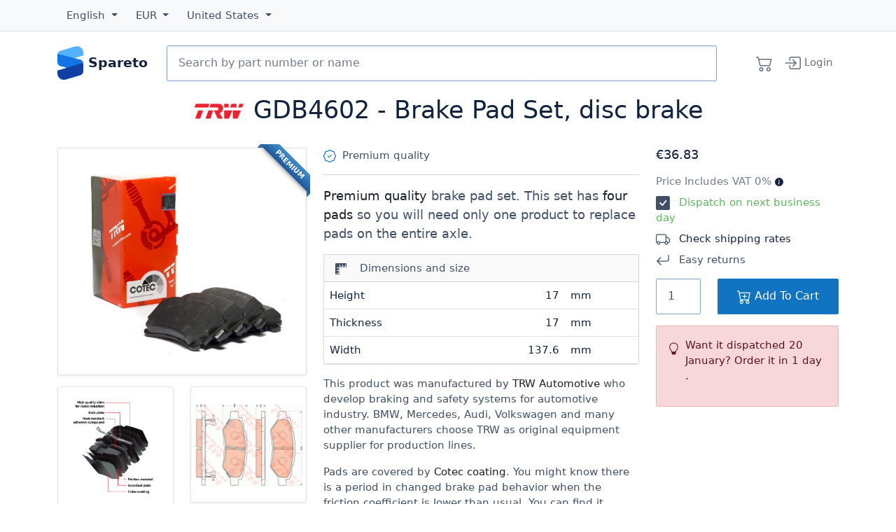

--- FILE ---
content_type: text/html; charset=utf-8
request_url: https://spareto.com/products/trw-brake-pad-set-disc-brake/gdb4602
body_size: 23399
content:
<!DOCTYPE html>
<!--[if lt IE 7 ]> <html class="ie ie6" lang="<haml_loud> I18n.locale </haml_loud>"> <![endif]-->
<!--[if IE 7 ]> <html class="ie ie7" lang="<haml_loud> I18n.locale </haml_loud>"> <![endif]-->
<!--[if IE 8 ]> <html class="ie ie8" lang="<haml_loud> I18n.locale </haml_loud>"> <![endif]-->
<!--[if IE 9 ]> <html class="ie ie9" lang="<haml_loud> I18n.locale </haml_loud>"> <![endif]-->
<!--[if gt IE 9]> ><! <![endif]-->
<html lang='en'>
<!-- <![endif] -->
<head>
<meta content='text/html; charset=UTF-8' http-equiv='Content-Type'>
<meta charset="utf-8">
<meta content="width=device-width, initial-scale=1, shrink-to-fit=no" name="viewport">

<link rel="preconnect" href="//cdn.spareto.com">
<link rel="preconnect" href="//assets.spareto.com">
<link rel="preconnect" href="//www.google-analytics.com">
<link rel="preload" href="https://beacon-v2.helpscout.net" as="script">

<title>GDB4602 - Brake Pad Set, disc brake  | Spareto</title>

<link rel="apple-touch-icon" href="https://assets.spareto.com/assets/apple-touch-icon-93e53828d30748844c9460aa11159516c75189188ed4b566c1aa21107d92a83d.png"/>
<link rel="shortcut icon" type="image/x-icon" href="https://assets.spareto.com/assets/favicon-25d44a43894c795170706c901de3e2c66d15eb79db42521db2085cd4e321aba7.ico" />

<link rel="preload" as="script" href="https://assets.spareto.com/assets/store/all-19bf802d260ff77495f6a714c709fef8a4b3e4e06352b871aca9ed4077078a90.js" />
  <link rel="preload" as="script" href="https://assets.spareto.com/packs/js/application-d5d8495fdb5e42c7190f.js" />

<meta name="keywords" content="trw, gdb4602, brake pad set, cadillac, chevrolet, spareto, car parts, spares, accessories, international shipping" />
<meta name="description" content="GDB4602 - Brake Pad Set, disc brake manufactured by TRW applicable for the CADILLAC and CHEVROLET. This brake pad set is fully compatible with original part numbers 25814674 and 92230273. Order TRW brake pad set online and find many other parts and accessories that fit your car, bike or truck." />
<meta name="appsignal_key" content="00fb7965-8ef7-494d-b90b-afa6df89a660" />
<meta name="appsignal_revision" content="6bf2c3b8c87cfad79ea93e8d1278427f5313e3ac" />

  <style>
    :root{--bs-dark-rgb:18,35,63!important;--bs-primary-rgb:16,116,194!important;--bs-gradient:none!important;scroll-behavior:auto!important}.btn{--bs-btn-box-shadow:inset 0 0 0 transparent,0 0 0 transparent!important}.btn-primary{--bs-btn-bg:#1074c2!important}.form-inline{display:flex;flex-flow:row wrap;align-items:center}:root{--bs-blue:#1074c2;--bs-indigo:#6610f2;--bs-purple:#6f42c1;--bs-pink:#d63384;--bs-red:#dc3545;--bs-orange:#fd7e14;--bs-yellow:#ee8100;--bs-green:#47a840;--bs-teal:#20c997;--bs-cyan:#0dcaf0;--bs-black:#12233f;--bs-white:#fff;--bs-gray:#6c757d;--bs-gray-dark:#343a40;--bs-gray-100:#f8f9fa;--bs-gray-200:#e9ecef;--bs-gray-300:#dee2e6;--bs-gray-400:#86a2be;--bs-gray-500:#99a8c1;--bs-gray-600:#6c757d;--bs-gray-700:#415066;--bs-gray-800:#343a40;--bs-gray-900:#12233f;--bs-primary:#1074c2;--bs-secondary:#6c757d;--bs-success:#47a840;--bs-info:#0dcaf0;--bs-warning:#ee8100;--bs-danger:#dc3545;--bs-light:#f8f9fa;--bs-dark:#12233f;--bs-primary-rgb:16,116,194;--bs-secondary-rgb:108,117,125;--bs-success-rgb:71,168,64;--bs-info-rgb:13,202,240;--bs-warning-rgb:238,129,0;--bs-danger-rgb:220,53,69;--bs-light-rgb:248,249,250;--bs-dark-rgb:18,35,63;--bs-primary-text-emphasis:#062e4e;--bs-secondary-text-emphasis:#2b2f32;--bs-success-text-emphasis:#1c431a;--bs-info-text-emphasis:#055160;--bs-warning-text-emphasis:#5f3400;--bs-danger-text-emphasis:#58151c;--bs-light-text-emphasis:#415066;--bs-dark-text-emphasis:#415066;--bs-primary-bg-subtle:#cfe3f3;--bs-secondary-bg-subtle:#e2e3e5;--bs-success-bg-subtle:#daeed9;--bs-info-bg-subtle:#cff4fc;--bs-warning-bg-subtle:#fce6cc;--bs-danger-bg-subtle:#f8d7da;--bs-light-bg-subtle:#fcfcfd;--bs-dark-bg-subtle:#86a2be;--bs-primary-border-subtle:#9fc7e7;--bs-secondary-border-subtle:#c4c8cb;--bs-success-border-subtle:#b5dcb3;--bs-info-border-subtle:#9eeaf9;--bs-warning-border-subtle:#f8cd99;--bs-danger-border-subtle:#f1aeb5;--bs-light-border-subtle:#e9ecef;--bs-dark-border-subtle:#99a8c1;--bs-white-rgb:255,255,255;--bs-black-rgb:18,35,63;--bs-font-sans-serif:Segoe UI,system-ui,-apple-system,sans-serif;--bs-font-monospace:SFMono-Regular,Menlo,Monaco,Consolas,"Liberation Mono","Courier New",monospace;--bs-gradient:linear-gradient(180deg,hsla(0,0%,100%,0.15),hsla(0,0%,100%,0));--bs-body-font-family:var(--bs-font-sans-serif);--bs-body-font-size:.92rem;--bs-body-font-weight:400;--bs-body-line-height:1.5;--bs-body-color:#415066;--bs-body-color-rgb:65,80,102;--bs-body-bg:#fff;--bs-body-bg-rgb:255,255,255;--bs-emphasis-color:#12233f;--bs-emphasis-color-rgb:18,35,63;--bs-secondary-color:rgba(65,80,102,0.75);--bs-secondary-color-rgb:65,80,102;--bs-secondary-bg:#e9ecef;--bs-secondary-bg-rgb:233,236,239;--bs-tertiary-color:rgba(65,80,102,0.5);--bs-tertiary-color-rgb:65,80,102;--bs-tertiary-bg:#f8f9fa;--bs-tertiary-bg-rgb:248,249,250;--bs-heading-color:#12233f;--bs-link-color:#12233f;--bs-link-color-rgb:18,35,63;--bs-link-decoration:none;--bs-link-hover-color:#010204;--bs-link-hover-color-rgb:1,1.94444,3.5;--bs-link-hover-decoration:underline;--bs-code-color:#d63384;--bs-highlight-color:#415066;--bs-highlight-bg:#fce6cc;--bs-border-width:1px;--bs-border-style:solid;--bs-border-color:#dee2e6;--bs-border-color-translucent:rgba(18,35,63,0.175);--bs-border-radius:.15rem;--bs-border-radius-sm:.1rem;--bs-border-radius-lg:.1rem;--bs-border-radius-xl:1rem;--bs-border-radius-xxl:2rem;--bs-border-radius-2xl:var(--bs-border-radius-xxl);--bs-border-radius-pill:50rem;--bs-box-shadow:0 0.5rem 1rem rgba(18,35,63,0.15);--bs-box-shadow-sm:0 0.125rem 0.25rem rgba(18,35,63,0.075);--bs-box-shadow-lg:0 1rem 3rem rgba(18,35,63,0.175);--bs-box-shadow-inset:inset 0 1px 2px rgba(18,35,63,0.075);--bs-focus-ring-width:.25rem;--bs-focus-ring-opacity:.25;--bs-focus-ring-color:rgba(16,116,194,0.25);--bs-form-valid-color:#47a840;--bs-form-valid-border-color:#47a840;--bs-form-invalid-color:#dc3545;--bs-form-invalid-border-color:#dc3545}*,:after,:before{box-sizing:border-box}@media (prefers-reduced-motion:no-preference){:root{scroll-behavior:smooth}}body{margin:0;font-family:var(--bs-body-font-family);font-size:var(--bs-body-font-size);font-weight:var(--bs-body-font-weight);line-height:var(--bs-body-line-height);color:var(--bs-body-color);text-align:var(--bs-body-text-align);background-color:var(--bs-body-bg);-webkit-text-size-adjust:100%;-webkit-tap-highlight-color:rgba(18,35,63,0)}hr{margin:1rem 0;color:inherit;border:0;border-top:var(--bs-border-width) solid;opacity:.25}.h1,.h2,.h3,.h4,.h5,.h6,h1,h2,h3,h4,h5,h6{margin-top:0;margin-bottom:1rem;font-weight:500;line-height:1.2;color:var(--bs-heading-color)}.h1,h1{font-size:calc(1.345rem + 1.14vw)}@media (min-width:1200px){.h1,h1{font-size:2.2rem}}.h2,h2{font-size:1.1rem}.h3,h3{font-size:1rem}.h4,h4{font-size:.95rem}.h5,h5{font-size:.9rem}.h6,h6{font-size:.92rem}p{margin-top:0}address,p{margin-bottom:1rem}address{font-style:normal;line-height:inherit}ul{padding-left:2rem;margin-top:0;margin-bottom:1rem}ul ul{margin-bottom:0}strong{font-weight:500}.small,small{font-size:.875em}a{color:rgba(var(--bs-link-color-rgb),1);color:rgba(var(--bs-link-color-rgb),var(--bs-link-opacity,1));text-decoration:none}a:hover{--bs-link-color-rgb:var(--bs-link-hover-color-rgb);text-decoration:underline}a:not([href]):not([class]),a:not([href]):not([class]):hover{color:inherit;text-decoration:none}pre{font-family:var(--bs-font-monospace);font-size:1em;display:block;margin-top:0;margin-bottom:1rem;overflow:auto;font-size:.875em}figure{margin:0 0 1rem}img,svg{vertical-align:middle}table{caption-side:bottom;border-collapse:collapse}th{text-align:inherit;text-align:-webkit-match-parent}tbody,td,th,tr{border:0 solid;border-color:inherit}button{border-radius:0}button:focus:not(:focus-visible){outline:0}button{margin:0;font-family:inherit;font-size:inherit;line-height:inherit;text-transform:none}[type=button],button{-webkit-appearance:button}[type=button]:not(:disabled),button:not(:disabled){cursor:pointer}[type=search]{-webkit-appearance:textfield;outline-offset:-2px}iframe{border:0}[hidden]{display:none!important}.lead{font-size:1.15rem;font-weight:300}.list-unstyled{padding-left:0;list-style:none}.img-fluid,.img-thumbnail{max-width:100%;height:auto}.img-thumbnail{padding:.25rem;background-color:var(--bs-body-bg);border:var(--bs-border-width) solid var(--bs-border-color);border-radius:var(--bs-border-radius);box-shadow:var(--bs-box-shadow-sm)}.figure{display:inline-block}/*!
   * Bootstrap Grid v5.3.3 (https://getbootstrap.com/)
   * Copyright 2011-2024 The Bootstrap Authors
   * Licensed under MIT (https://github.com/twbs/bootstrap/blob/main/LICENSE)
   */.container{--bs-gutter-x:1.5rem;--bs-gutter-y:0;width:100%;padding-right:calc(var(--bs-gutter-x)*0.5);padding-left:calc(var(--bs-gutter-x)*0.5);margin-right:auto;margin-left:auto}@media (min-width:576px){.container{max-width:540px}}@media (min-width:768px){.container{max-width:720px}}@media (min-width:992px){.container{max-width:960px}}@media (min-width:1200px){.container{max-width:1140px}}@media (min-width:1400px){.container{max-width:1320px}}:root{--bs-breakpoint-xs:0;--bs-breakpoint-sm:576px;--bs-breakpoint-md:768px;--bs-breakpoint-lg:992px;--bs-breakpoint-xl:1200px;--bs-breakpoint-xxl:1400px}.row{--bs-gutter-x:1.5rem;--bs-gutter-y:0;display:flex;flex-wrap:wrap;margin-top:calc(-1*var(--bs-gutter-y));margin-right:calc(-0.5*var(--bs-gutter-x));margin-left:calc(-0.5*var(--bs-gutter-x))}.row>*{box-sizing:border-box;flex-shrink:0;width:100%;max-width:100%;padding-right:calc(var(--bs-gutter-x)*0.5);padding-left:calc(var(--bs-gutter-x)*0.5);margin-top:var(--bs-gutter-y)}.col{flex:1 0}.col-auto{flex:0 0 auto;width:auto}.col-6{flex:0 0 auto;width:50%}.col-12{flex:0 0 auto;width:100%}@media (min-width:768px){.col-md-2{flex:0 0 auto;width:16.66667%}.col-md-3{flex:0 0 auto;width:25%}.col-md-6{flex:0 0 auto;width:50%}.col-md-7{flex:0 0 auto;width:58.33333%}.col-md-12{flex:0 0 auto;width:100%}}@media (min-width:992px){.col-lg-3{flex:0 0 auto;width:25%}.col-lg-4{flex:0 0 auto;width:33.33333%}.col-lg-5{flex:0 0 auto;width:41.66667%}.col-lg-6{flex:0 0 auto;width:50%}}.d-inline-block{display:inline-block!important}.d-block{display:block!important}.d-grid{display:grid!important}.d-flex{display:flex!important}.d-none{display:none!important}.justify-content-start{justify-content:flex-start!important}.justify-content-center{justify-content:center!important}.justify-content-between{justify-content:space-between!important}.order-2{order:2!important}.order-3{order:3!important}.m-0{margin:0!important}.my-3{margin-top:1rem!important;margin-bottom:1rem!important}.my-4{margin-bottom:1.5rem!important}.mt-4,.my-4{margin-top:1.5rem!important}.me-1{margin-right:.25rem!important}.me-3{margin-right:1rem!important}.mb-2{margin-bottom:.5rem!important}.mb-3{margin-bottom:1rem!important}.mb-5{margin-bottom:3rem!important}.py-3{padding-top:1rem!important;padding-bottom:1rem!important}.pt-1{padding-top:.25rem!important}.pt-5{padding-top:3rem!important}.pe-0{padding-right:0!important}.pb-1{padding-bottom:.25rem!important}.ps-2{padding-left:.5rem!important}@media (min-width:768px){.d-md-inline{display:inline!important}.order-md-1{order:1!important}.order-md-3{order:3!important}.mx-md-5{margin-right:3rem!important;margin-left:3rem!important}}@media (min-width:992px){.d-lg-inline{display:inline!important}.order-lg-2{order:2!important}.order-lg-3{order:3!important}}.form-control{display:block;width:100%;padding:.375rem .75rem;font-size:.92rem;font-weight:400;line-height:1.5;color:var(--bs-body-color);-webkit-appearance:none;-moz-appearance:none;appearance:none;background-color:var(--bs-body-bg);background-clip:padding-box;border:var(--bs-border-width) solid #86a2be;border-radius:var(--bs-border-radius);box-shadow:var(--bs-box-shadow-inset);transition:border-color .15s ease-in-out,box-shadow .15s ease-in-out}@media (prefers-reduced-motion:reduce){.form-control{transition:none}}.form-control:focus{color:var(--bs-body-color);background-color:var(--bs-body-bg);border-color:#88bae1;outline:0;box-shadow:var(--bs-box-shadow-inset),0 0 0 .25rem rgba(16,116,194,.25)}.form-control::-webkit-date-and-time-value{min-width:85px;height:1.5em;margin:0}.form-control::-webkit-datetime-edit{display:block;padding:0}.form-control::-moz-placeholder{color:var(--bs-secondary-color);opacity:1}.form-control:-ms-input-placeholder{color:var(--bs-secondary-color);opacity:1}.form-control::placeholder{color:var(--bs-secondary-color);opacity:1}.form-control:disabled{background-color:var(--bs-secondary-bg);opacity:1}.form-control::file-selector-button{padding:.375rem .75rem;margin:-.375rem -.75rem;-webkit-margin-end:.75rem;margin-inline-end:.75rem;color:var(--bs-body-color);background-color:var(--bs-tertiary-bg);background-image:none;background-image:var(--bs-gradient);pointer-events:none;border:0 solid;border-color:inherit;border-inline-end-width:var(--bs-border-width);border-radius:0;transition:color .15s ease-in-out,background-color .15s ease-in-out,border-color .15s ease-in-out,box-shadow .15s ease-in-out}@media (prefers-reduced-motion:reduce){.form-control::file-selector-button{transition:none}}.form-control:hover:not(:disabled):not([readonly])::file-selector-button{background-color:var(--bs-secondary-bg)}.form-control-lg{min-height:calc(1.5em + 1.6rem + var(--bs-border-width)*2);padding:.8rem 1rem;font-size:1rem;border-radius:var(--bs-border-radius-lg)}.form-control-lg::file-selector-button{padding:.8rem 1rem;margin:-.8rem -1rem;-webkit-margin-end:1rem;margin-inline-end:1rem}.input-group{position:relative;display:flex;flex-wrap:wrap;align-items:stretch;width:100%}.input-group>.form-control{position:relative;flex:1 1 auto;width:1%;min-width:0}.input-group>.form-control:focus{z-index:5}.input-group .btn{position:relative;z-index:2}.input-group .btn:focus{z-index:5}.input-group:not(.has-validation)>.dropdown-toggle:nth-last-child(n+3),.input-group:not(.has-validation)>:not(:last-child):not(.dropdown-toggle):not(.dropdown-menu):not(.form-floating){border-top-right-radius:0;border-bottom-right-radius:0}.input-group>:not(:first-child):not(.dropdown-menu):not(.valid-tooltip):not(.valid-feedback):not(.invalid-tooltip):not(.invalid-feedback){margin-left:calc(var(--bs-border-width)*-1);border-top-left-radius:0;border-bottom-left-radius:0}.btn{--bs-btn-padding-x:.75rem;--bs-btn-padding-y:.375rem;--bs-btn-font-size:.92rem;--bs-btn-font-weight:500;--bs-btn-line-height:1.5;--bs-btn-color:var(--bs-body-color);--bs-btn-bg:transparent;--bs-btn-border-width:var(--bs-border-width);--bs-btn-border-color:transparent;--bs-btn-border-radius:var(--bs-border-radius);--bs-btn-hover-border-color:transparent;--bs-btn-box-shadow:inset 0 1px 0 hsla(0,0%,100%,0.15),0 1px 1px rgba(18,35,63,0.075);--bs-btn-disabled-opacity:.65;--bs-btn-focus-box-shadow:0 0 0 .25rem rgba(var(--bs-btn-focus-shadow-rgb),.5);display:inline-block;padding:var(--bs-btn-padding-y) var(--bs-btn-padding-x);font-family:var(--bs-btn-font-family);font-size:var(--bs-btn-font-size);font-weight:var(--bs-btn-font-weight);line-height:var(--bs-btn-line-height);color:var(--bs-btn-color);text-align:center;vertical-align:middle;cursor:pointer;-webkit-user-select:none;-moz-user-select:none;-ms-user-select:none;user-select:none;border:var(--bs-btn-border-width) solid var(--bs-btn-border-color);border-radius:var(--bs-btn-border-radius);background-color:var(--bs-btn-bg);background-image:none;background-image:var(--bs-gradient);box-shadow:var(--bs-btn-box-shadow);transition:color .15s ease-in-out,background-color .15s ease-in-out,border-color .15s ease-in-out,box-shadow .15s ease-in-out}@media (prefers-reduced-motion:reduce){.btn{transition:none}}.btn:hover{text-decoration:none}.btn:focus-visible,.btn:hover{color:var(--bs-btn-hover-color);background-color:var(--bs-btn-hover-bg);border-color:var(--bs-btn-hover-border-color)}.btn:focus-visible{background-image:none;background-image:var(--bs-gradient);outline:0;box-shadow:var(--bs-btn-box-shadow),var(--bs-btn-focus-box-shadow)}.btn.show,.btn:first-child:active,:not(.btn-check)+.btn:active{color:var(--bs-btn-active-color);background-color:var(--bs-btn-active-bg);background-image:none;border-color:var(--bs-btn-active-border-color);box-shadow:var(--bs-btn-active-shadow)}.btn.show:focus-visible,.btn:first-child:active:focus-visible,:not(.btn-check)+.btn:active:focus-visible{box-shadow:var(--bs-btn-active-shadow),var(--bs-btn-focus-box-shadow)}.btn.disabled,.btn:disabled{color:var(--bs-btn-disabled-color);pointer-events:none;background-color:var(--bs-btn-disabled-bg);background-image:none;border-color:var(--bs-btn-disabled-border-color);opacity:var(--bs-btn-disabled-opacity);box-shadow:none}.btn-primary{--bs-btn-color:#fff;--bs-btn-bg:#1074c2;--bs-btn-border-color:#1074c2;--bs-btn-hover-color:#fff;--bs-btn-hover-bg:#0e63a5;--bs-btn-hover-border-color:#0d5d9b;--bs-btn-focus-shadow-rgb:52,137,203;--bs-btn-active-color:#fff;--bs-btn-active-bg:#0d5d9b;--bs-btn-active-border-color:#0c5792;--bs-btn-active-shadow:inset 0 3px 5px rgba(18,35,63,0.125);--bs-btn-disabled-color:#fff;--bs-btn-disabled-bg:#1074c2;--bs-btn-disabled-border-color:#1074c2}.btn-lg{--bs-btn-padding-y:.8rem;--bs-btn-padding-x:1rem;--bs-btn-font-size:1rem;--bs-btn-border-radius:var(--bs-border-radius-lg)}.btn-group{position:relative;display:inline-flex;vertical-align:middle}.btn-group>.btn{position:relative;flex:1 1 auto}.btn-group>.btn:active,.btn-group>.btn:focus,.btn-group>.btn:hover{z-index:1}.btn-group{border-radius:var(--bs-border-radius)}.btn-group>.btn-group:not(:first-child),.btn-group>:not(.btn-check:first-child)+.btn{margin-left:calc(var(--bs-border-width)*-1)}.btn-group>.btn-group:not(:last-child)>.btn,.btn-group>.btn:not(:last-child):not(.dropdown-toggle){border-top-right-radius:0;border-bottom-right-radius:0}.btn-group>.btn-group:not(:first-child)>.btn,.btn-group>.btn:nth-child(n+3),.btn-group>:not(.btn-check)+.btn{border-top-left-radius:0;border-bottom-left-radius:0}.btn-group.show .dropdown-toggle{box-shadow:inset 0 3px 5px rgba(18,35,63,.125)}.dropdown{position:relative}.dropdown-toggle{white-space:nowrap}.dropdown-toggle:after{display:inline-block;margin-left:.255em;vertical-align:.255em;content:"";border-top:.3em solid;border-right:.3em solid transparent;border-bottom:0;border-left:.3em solid transparent}.dropdown-toggle:empty:after{margin-left:0}.dropdown-menu{--bs-dropdown-zindex:1000;--bs-dropdown-min-width:10rem;--bs-dropdown-padding-x:0;--bs-dropdown-padding-y:.5rem;--bs-dropdown-spacer:.125rem;--bs-dropdown-font-size:.92rem;--bs-dropdown-color:var(--bs-body-color);--bs-dropdown-bg:var(--bs-body-bg);--bs-dropdown-border-color:var(--bs-border-color-translucent);--bs-dropdown-border-radius:var(--bs-border-radius);--bs-dropdown-border-width:var(--bs-border-width);--bs-dropdown-inner-border-radius:calc(var(--bs-border-radius) - var(--bs-border-width));--bs-dropdown-divider-bg:var(--bs-border-color-translucent);--bs-dropdown-divider-margin-y:.5rem;--bs-dropdown-box-shadow:var(--bs-box-shadow);--bs-dropdown-link-color:var(--bs-body-color);--bs-dropdown-link-hover-color:var(--bs-body-color);--bs-dropdown-link-hover-bg:var(--bs-tertiary-bg);--bs-dropdown-link-active-color:#fff;--bs-dropdown-link-active-bg:#1074c2;--bs-dropdown-link-disabled-color:var(--bs-tertiary-color);--bs-dropdown-item-padding-x:1rem;--bs-dropdown-item-padding-y:.25rem;--bs-dropdown-header-color:#6c757d;--bs-dropdown-header-padding-x:1rem;--bs-dropdown-header-padding-y:.5rem;position:absolute;z-index:var(--bs-dropdown-zindex);display:none;min-width:var(--bs-dropdown-min-width);padding:var(--bs-dropdown-padding-y) var(--bs-dropdown-padding-x);margin:0;font-size:var(--bs-dropdown-font-size);color:var(--bs-dropdown-color);text-align:left;list-style:none;background-color:var(--bs-dropdown-bg);background-clip:padding-box;border:var(--bs-dropdown-border-width) solid var(--bs-dropdown-border-color);border-radius:var(--bs-dropdown-border-radius);box-shadow:var(--bs-dropdown-box-shadow)}.dropdown-divider{height:0;margin:var(--bs-dropdown-divider-margin-y) 0;overflow:hidden;border-top:1px solid var(--bs-dropdown-divider-bg);opacity:1}.dropdown-item{display:block;width:100%;padding:var(--bs-dropdown-item-padding-y) var(--bs-dropdown-item-padding-x);clear:both;font-weight:400;color:var(--bs-dropdown-link-color);text-align:inherit;white-space:nowrap;background-color:transparent;border:0;border-radius:0;border-radius:var(--bs-dropdown-item-border-radius,0)}.dropdown-item:focus,.dropdown-item:hover{color:var(--bs-dropdown-link-hover-color);background-color:var(--bs-dropdown-link-hover-bg)}.dropdown-item:active,.dropdown-item:focus,.dropdown-item:hover{text-decoration:none;background-image:none;background-image:var(--bs-gradient)}.dropdown-item:active{color:var(--bs-dropdown-link-active-color);background-color:var(--bs-dropdown-link-active-bg)}.dropdown-item.disabled,.dropdown-item:disabled{color:var(--bs-dropdown-link-disabled-color);pointer-events:none;background-color:transparent;background-image:none}.dropdown-menu.show{display:block}.dropdown-header{display:block;padding:var(--bs-dropdown-header-padding-y) var(--bs-dropdown-header-padding-x);margin-bottom:0;font-size:.875rem;color:var(--bs-dropdown-header-color);white-space:nowrap}.nav{--bs-nav-link-padding-x:1.2rem;--bs-nav-link-padding-y:.9rem;--bs-nav-link-color:var(--bs-link-color);--bs-nav-link-hover-color:var(--bs-link-hover-color);--bs-nav-link-disabled-color:var(--bs-secondary-color);display:flex;flex-wrap:wrap;padding-left:0;margin-bottom:0;list-style:none}.nav-link{display:block;padding:var(--bs-nav-link-padding-y) var(--bs-nav-link-padding-x);font-size:var(--bs-nav-link-font-size);font-weight:var(--bs-nav-link-font-weight);color:var(--bs-nav-link-color);background:none;border:0;transition:color .15s ease-in-out,background-color .15s ease-in-out,border-color .15s ease-in-out}@media (prefers-reduced-motion:reduce){.nav-link{transition:none}}.nav-link:focus,.nav-link:hover{color:var(--bs-nav-link-hover-color);text-decoration:none}.nav-link:focus-visible{outline:0;box-shadow:0 0 0 .25rem rgba(16,116,194,.25)}.nav-link.disabled,.nav-link:disabled{color:var(--bs-nav-link-disabled-color);pointer-events:none;cursor:default}.navbar{--bs-navbar-padding-x:0;--bs-navbar-padding-y:.5rem;--bs-navbar-color:rgba(var(--bs-emphasis-color-rgb),0.65);--bs-navbar-hover-color:rgba(var(--bs-emphasis-color-rgb),0.8);--bs-navbar-disabled-color:rgba(var(--bs-emphasis-color-rgb),0.3);--bs-navbar-active-color:rgba(var(--bs-emphasis-color-rgb),1);--bs-navbar-brand-padding-y:.84rem;--bs-navbar-brand-margin-end:1rem;--bs-navbar-brand-font-size:1rem;--bs-navbar-brand-color:rgba(var(--bs-emphasis-color-rgb),1);--bs-navbar-brand-hover-color:rgba(var(--bs-emphasis-color-rgb),1);--bs-navbar-nav-link-padding-x:.5rem;--bs-navbar-toggler-padding-y:.25rem;--bs-navbar-toggler-padding-x:.75rem;--bs-navbar-toggler-font-size:1rem;--bs-navbar-toggler-icon-bg:url("data:image/svg+xml;charset=utf-8,%3Csvg xmlns='http://www.w3.org/2000/svg' viewBox='0 0 30 30'%3E%3Cpath stroke='rgba(65,80,102,0.75)' stroke-linecap='round' stroke-miterlimit='10' stroke-width='2' d='M4 7h22M4 15h22M4 23h22'/%3E%3C/svg%3E");--bs-navbar-toggler-border-color:rgba(var(--bs-emphasis-color-rgb),0.15);--bs-navbar-toggler-border-radius:var(--bs-border-radius);--bs-navbar-toggler-focus-width:.25rem;--bs-navbar-toggler-transition:box-shadow 0.15s ease-in-out;position:relative;flex-wrap:wrap;padding:var(--bs-navbar-padding-y) var(--bs-navbar-padding-x);background-image:none;background-image:var(--bs-gradient)}.navbar,.navbar>.container{display:flex;align-items:center;justify-content:space-between}.navbar>.container{flex-wrap:inherit}.navbar-brand{padding-top:var(--bs-navbar-brand-padding-y);padding-bottom:var(--bs-navbar-brand-padding-y);margin-right:var(--bs-navbar-brand-margin-end);font-size:var(--bs-navbar-brand-font-size);color:var(--bs-navbar-brand-color);white-space:nowrap}.navbar-brand:focus,.navbar-brand:hover{color:var(--bs-navbar-brand-hover-color);text-decoration:none}.navbar-nav{--bs-nav-link-padding-x:0;--bs-nav-link-padding-y:.9rem;--bs-nav-link-color:var(--bs-navbar-color);--bs-nav-link-hover-color:var(--bs-navbar-hover-color);--bs-nav-link-disabled-color:var(--bs-navbar-disabled-color);display:flex;flex-direction:column;padding-left:0;margin-bottom:0;list-style:none}.navbar-nav .nav-link.show{color:var(--bs-navbar-active-color)}.navbar-nav .dropdown-menu{position:static}@media (min-width:768px){.navbar-expand-md{flex-wrap:nowrap;justify-content:flex-start}.navbar-expand-md .navbar-nav{flex-direction:row}.navbar-expand-md .navbar-nav .dropdown-menu{position:absolute}.navbar-expand-md .navbar-nav .nav-link{padding-right:var(--bs-navbar-nav-link-padding-x);padding-left:var(--bs-navbar-nav-link-padding-x)}}.navbar-expand{flex-wrap:nowrap;justify-content:flex-start}.navbar-expand .navbar-nav{flex-direction:row}.navbar-expand .navbar-nav .dropdown-menu{position:absolute}.navbar-expand .navbar-nav .nav-link{padding-right:var(--bs-navbar-nav-link-padding-x);padding-left:var(--bs-navbar-nav-link-padding-x)}.navbar-dark{--bs-navbar-color:hsla(0,0%,100%,0.55);--bs-navbar-hover-color:hsla(0,0%,100%,0.75);--bs-navbar-disabled-color:hsla(0,0%,100%,0.25);--bs-navbar-active-color:#fff;--bs-navbar-brand-color:#fff;--bs-navbar-brand-hover-color:#fff;--bs-navbar-toggler-border-color:hsla(0,0%,100%,0.1);--bs-navbar-toggler-icon-bg:url("data:image/svg+xml;charset=utf-8,%3Csvg xmlns='http://www.w3.org/2000/svg' viewBox='0 0 30 30'%3E%3Cpath stroke='rgba(255,255,255,0.55)' stroke-linecap='round' stroke-miterlimit='10' stroke-width='2' d='M4 7h22M4 15h22M4 23h22'/%3E%3C/svg%3E")}.card{--bs-card-spacer-y:1rem;--bs-card-spacer-x:1rem;--bs-card-title-spacer-y:.5rem;--bs-card-border-width:var(--bs-border-width);--bs-card-border-color:var(--bs-border-color-translucent);--bs-card-border-radius:var(--bs-border-radius);--bs-card-inner-border-radius:calc(var(--bs-border-radius) - var(--bs-border-width));--bs-card-cap-padding-y:.5rem;--bs-card-cap-padding-x:1rem;--bs-card-cap-bg:rgba(var(--bs-body-color-rgb),0.03);--bs-card-bg:var(--bs-body-bg);--bs-card-img-overlay-padding:1rem;--bs-card-group-margin:.75rem;position:relative;display:flex;flex-direction:column;min-width:0;height:var(--bs-card-height);color:var(--bs-body-color);word-wrap:break-word;background-color:var(--bs-card-bg);background-clip:border-box;border:var(--bs-card-border-width) solid var(--bs-card-border-color);border-radius:var(--bs-card-border-radius);box-shadow:var(--bs-card-box-shadow)}.card>hr{margin-right:0;margin-left:0}.card-body{flex:1 1 auto;padding:var(--bs-card-spacer-y) var(--bs-card-spacer-x);color:var(--bs-card-color)}.card-img-top{width:100%;border-top-left-radius:var(--bs-card-inner-border-radius);border-top-right-radius:var(--bs-card-inner-border-radius)}.card-product{border:0!important}.card-product .fas.fa-star{color:#ee8100}.card-product-image .card-img-container{display:block;width:100%;position:relative;height:0;padding:100% 0 0;overflow:hidden}.card-product-image img{position:absolute;display:block;max-width:100%;max-height:100%;left:0;right:0;top:0;bottom:0}.products-list .card-col{box-sizing:border-box;flex-shrink:0;width:100%;max-width:100%;padding-right:calc(var(--bs-gutter-x)*0.5);padding-left:calc(var(--bs-gutter-x)*0.5);margin-top:var(--bs-gutter-y)}@media (min-width:576px){.products-list .card-col{flex:0 0 auto;width:100%}}.products-list .card-product-row{--bs-gutter-x:1.5rem;--bs-gutter-y:0;display:flex;flex-wrap:wrap;margin-top:calc(-1*var(--bs-gutter-y));margin-right:calc(-0.5*var(--bs-gutter-x));margin-left:calc(-0.5*var(--bs-gutter-x))}.products-list .card-product-image{box-sizing:border-box;flex-shrink:0;width:100%;max-width:100%;padding-right:calc(var(--bs-gutter-x)*0.5);padding-left:calc(var(--bs-gutter-x)*0.5);margin-top:var(--bs-gutter-y);flex:0 0 auto;width:50%}@media (min-width:576px){.products-list .card-product-image{flex:0 0 auto;width:41.66667%}}@media (min-width:768px){.products-list .card-product-image{flex:0 0 auto;width:25%}}.products-list .card-product-alternative-image{box-sizing:border-box;flex-shrink:0;width:100%;max-width:100%;padding-right:calc(var(--bs-gutter-x)*0.5);padding-left:calc(var(--bs-gutter-x)*0.5);margin-top:var(--bs-gutter-y);flex:0 0 auto;width:41.66667%;margin-left:8.33333%}@media (min-width:576px){.products-list .card-product-alternative-image{flex:0 0 auto;width:33.33333%;margin-left:8.33333%}}@media (min-width:768px){.products-list .card-product-alternative-image{flex:0 0 auto;width:16.66667%;margin-left:8.33333%}}.products-list .card-product-main{box-sizing:border-box;flex-shrink:0;width:100%;max-width:100%;padding-right:calc(var(--bs-gutter-x)*0.5);padding-left:calc(var(--bs-gutter-x)*0.5);margin-top:var(--bs-gutter-y);flex:0 0 auto;width:50%}@media (min-width:576px){.products-list .card-product-main{flex:0 0 auto;width:58.33333%}}@media (min-width:768px){.products-list .card-product-main{flex:0 0 auto;width:75%}}.products-list .card-product-details{box-sizing:border-box;flex-shrink:0;width:100%;max-width:100%;padding-right:calc(var(--bs-gutter-x)*0.5);padding-left:calc(var(--bs-gutter-x)*0.5);margin-top:var(--bs-gutter-y)}@media (min-width:768px){.products-list .card-product-details{flex:0 0 auto;width:50%}}@media (min-width:1200px){.products-list .card-product-details{flex:0 0 auto;width:58.33333%}}.products-list .card-product-price{box-sizing:border-box;flex-shrink:0;width:100%;max-width:100%;padding-right:calc(var(--bs-gutter-x)*0.5);padding-left:calc(var(--bs-gutter-x)*0.5);margin-top:var(--bs-gutter-y)}@media (min-width:768px){.products-list .card-product-price{flex:0 0 auto;width:50%}}@media (min-width:1200px){.products-list .card-product-price{flex:0 0 auto;width:41.66667%}}.products-list .card-product-offers{box-sizing:border-box;flex-shrink:0;width:100%;max-width:100%;padding-right:calc(var(--bs-gutter-x)*0.5);padding-left:calc(var(--bs-gutter-x)*0.5);margin-top:var(--bs-gutter-y)}@media (min-width:576px){.products-list .card-product-offers{flex:0 0 auto;width:41.66667%}}@media (min-width:768px){.products-list .card-product-offers{flex:0 0 auto;width:100%}}.products-list .card-product-dispatch{box-sizing:border-box;flex-shrink:0;width:100%;max-width:100%;padding-right:calc(var(--bs-gutter-x)*0.5);padding-left:calc(var(--bs-gutter-x)*0.5);margin-top:var(--bs-gutter-y)}@media (min-width:576px){.products-list .card-product-dispatch{flex:0 0 auto;width:58.33333%}}@media (min-width:768px){.products-list .card-product-dispatch{flex:0 0 auto;width:100%}}@media (max-width:767.98px){.products-list .h2,.products-list h2{font-size:.92rem!important}}.products-list .alternative.h2,.products-list h2.alternative{font-size:.92rem!important}.products-list .card-product-body{padding:0}.products-list .alt-card{background:linear-gradient(90deg,transparent 0,transparent calc(5% - 3.01px),#e9ecef calc(5% - 3px),#e9ecef calc(5% + 3px),transparent calc(5% + 3.01px),transparent)}.products-grid .h2,.products-grid h2{font-size:.92rem!important}.products-grid .card-col{box-sizing:border-box;flex-shrink:0;width:100%;max-width:100%;padding-right:calc(var(--bs-gutter-x)*0.5);padding-left:calc(var(--bs-gutter-x)*0.5);margin-top:var(--bs-gutter-y)}@media (min-width:576px){.products-grid .card-col{flex:0 0 auto;width:50%}}@media (min-width:768px){.products-grid .card-col{flex:0 0 auto;width:33.33333%}}@media (min-width:1200px){.products-grid .card-col{flex:0 0 auto;width:25%}}.products-grid .card-product-image img{margin:auto}.products-grid .card-product .card-product-body{padding:.25rem}.products-grid .card-product .name{overflow:hidden;text-overflow:ellipsis;white-space:nowrap}.products-grid .card-product .card-body-hidden{padding:.5rem;position:absolute;left:0;transition:all .15s ease-in-out;width:100%;border-radius:var(--bs-border-radius);border-top-left-radius:0;border-top-right-radius:0;background-color:var(--bs-body-bg);opacity:0;visibility:hidden;z-index:1}@media (min-width:768px){.products-grid .card-product:hover{box-shadow:0 5px 10px rgba(18,35,63,.2);z-index:10}.products-grid .card-product:hover .card-body-hidden{opacity:1;visibility:visible;box-shadow:0 5px 10px rgba(18,35,63,.2)}}.cross-refs .container-fluid .row:nth-child(2n),.cross-refs .container-lg .row:nth-child(2n),.cross-refs .container-md .row:nth-child(2n),.cross-refs .container-sm .row:nth-child(2n),.cross-refs .container-xl .row:nth-child(2n),.cross-refs .container-xxl .row:nth-child(2n){background:rgba(18,35,63,.03)}#nav-vehicles .collapsing{transition:none!important}#nav-vehicles .hover-gray:hover{color:#415066;background-color:rgba(18,35,63,.075)}@media (max-width:767.98px){.offcanvas-collapse{position:fixed!important;top:0;bottom:0;width:100%;overflow-y:auto;background-color:#fff;transition:transform .3s ease-in-out;transform:translateX(1000%);z-index:1120}}.screen-overlay{width:0;height:100%;z-index:1119;position:fixed;top:0;left:0;opacity:0;visibility:hidden;background-color:rgba(34,34,34,.6);transition:opacity .2s linear,visibility .1s,width 1s ease-in}.screen-overlay.show{transition:opacity .5s ease,width 0s;opacity:1;width:100%;visibility:visible}.callout-primary{border-left-width:5px;border-left-color:#1074c2!important}body{-webkit-font-smoothing:antialiased;-moz-osx-font-smoothing:grayscale}.strong,strong{color:#191f28}.strong{font-weight:500}
  </style>

<link rel="preload" as="style" href="https://assets.spareto.com/assets/application-4873fe2653d10f3918a235aafede07b253e77a9a48d3f734bb28a5203a1ad862.css" onload="this.onload=null;this.rel=&#39;stylesheet&#39;" />
<noscript>
  <link rel="stylesheet" href="https://assets.spareto.com/assets/application-4873fe2653d10f3918a235aafede07b253e77a9a48d3f734bb28a5203a1ad862.css" />
</noscript>

<script>
  window.dataLayer = window.dataLayer || [];
</script>
<meta name="csrf-param" content="authenticity_token" />
<meta name="csrf-token" content="3Xk8pO2IGb0hgrQ/j5jxQXVb4lNfCWxejrcTxV/0LG9XujzRJp4i7MROYqnP2N7++J5b6NusnHKFbTfwz8PZUw==" />

  <link rel="alternate" hreflang="en" href="https://spareto.com/products/trw-brake-pad-set-disc-brake/gdb4602" />
<link rel="alternate" hreflang="en-gb" href="https://spareto.co.uk/products/trw-brake-pad-set-disc-brake/gdb4602" />
<link rel="alternate" hreflang="fi" href="https://spareto.fi/tuotteet/trw-jarrupala-levyjarru/gdb4602" />
<link rel="alternate" hreflang="et" href="https://spareto.ee/tooted/trw-piduriklotsi-komplekt-ketaspidur/gdb4602" />
<link rel="alternate" hreflang="sv" href="https://spareto.se/produkter/trw-bromsbelaggssats-skivbroms/gdb4602" />


<meta content='Spareto' property='og:site_name'>
<meta content='en' property='og:locale'>
<meta content='og:product' property='og:type'>
<meta content='GDB4602 - Brake Pad Set, disc brake ' property='og:title'>
<meta content='https://spareto.comhttps://cdn.spareto.com/variants/images/000/246/906/original/gdb4602.jpg?1612327670' property='og:image'>
<meta content='GDB4602 - Brake Pad Set, disc brake manufactured by TRW applicable for the CADILLAC and CHEVROLET. This brake pad set is fully compatible with original part numbers 25814674 and 92230273. Order TRW brake pad set online and find many other parts and accessories that fit your car, bike or truck.' property='og:description'>
<meta content='https://spareto.com/products/trw-brake-pad-set-disc-brake/gdb4602' property='og:url'>
<meta content='product' name='twitter:card'>
<meta content='spareto.com' name='twitter:domain'>
<meta content='GDB4602 - Brake Pad Set, disc brake ' name='twitter:title'>
<meta content='GDB4602 - Brake Pad Set, disc brake manufactured by TRW applicable for the CADILLAC and CHEVROLET. This brake pad set is fully compatible with original part numbers 25814674 and 92230273. Order TRW brake pad set online and find many other parts and accessories that fit your car, bike or truck.' name='twitter:description'>
<meta content='https://cdn.spareto.com/variants/images/000/246/906/original/gdb4602.jpg?1612327670' property='twitter:image:src'>
<meta content='https://spareto.com/products/trw-brake-pad-set-disc-brake/gdb4602' name='twitter:url'>
<meta content='€36.83 EUR' name='twitter:data1'>
<meta content='PRICE' name='twitter:label1'>
<meta name='twitter:data2' value='1'>
<meta name='twitter:label2' value='AVAILABLE'>
<meta content='@spareto_parts' name='twitter:creator'>
<meta content='@spareto_parts' name='twitter:site'>



</head>
<body data-turbo-suppress-warning='' id='product-details'>
<noscript>
<iframe height='0' src='https://www.googletagmanager.com/ns.html?id=GTM-522M82' style='display:none;visibility:hidden' width='0'></iframe>
</noscript>
<div id='turbo-drive-body'>
<meta name="request_id" content="b03f4b50-fc4d-4ecf-8ef6-a1fe95c41aa1" />
<nav class='navbar navbar-expand navbar-light bg-light pb-1 pt-1 border-bottom'>
<div class='container'>
<div class='navbar-nav'>
<div class='btn-group language-bar'>
<div class='language-bar btn-group'>
<button aria-haspopup class='btn btn-default dropdown-toggle' data-bs-toggle='dropdown' role='button'>
<span class='language-bar-value'>
English
</span>
</button>
<div class='dropdown-menu' style='z-index: 1030'>
<h6 class='dropdown-header'>Select your language</h6>
<a class="dropdown-item" href="https://spareto.com/products/trw-brake-pad-set-disc-brake/gdb4602">English
</a><a class="dropdown-item" href="https://spareto.co.uk/products/trw-brake-pad-set-disc-brake/gdb4602">English (UK)
</a><a class="dropdown-item" href="https://spareto.fi/tuotteet/trw-jarrupala-levyjarru/gdb4602">Suomi
</a><a class="dropdown-item" href="https://spareto.ee/tooted/trw-piduriklotsi-komplekt-ketaspidur/gdb4602">Eesti
</a><a class="dropdown-item" href="https://spareto.se/produkter/trw-bromsbelaggssats-skivbroms/gdb4602">Svenska
</a></div>
</div>

<div class='currency-bar btn-group'>
<button aria-haspopup class='btn btn-default dropdown-toggle' data-bs-toggle='dropdown' role='button'>
<span class='currency-bar-value'>
EUR
</span>
</button>
<div class='dropdown-menu currency-bar-menu' style='z-index: 1030'>
<form data-controller="button-select" data-button-select-field-value="currency" action="/currency/set.html" accept-charset="UTF-8" method="post"><input name="utf8" type="hidden" value="&#x2713;" autocomplete="off" /><input type="hidden" name="authenticity_token" value="oI6eBOgr+tJhxm8qXvD/rvPehvrsyzFb2M4IhhXdubs/vrNPlprKjvvEw6qguUJTeK1BYOb+X1m7f3rec5uw9A==" autocomplete="off" /><input type="hidden" name="currency" id="currency" value="EUR" class="currency_code" data-target="button-select.hiddenInput" autocomplete="off" />
<h6 class='dropdown-header'>Select your currency</h6>
<a class="dropdown-item" rel="nofollow" data-currency="EUR" data-action="button-select#change" href="#">EUR
 -
Euro
</a><a class="dropdown-item" rel="nofollow" data-currency="USD" data-action="button-select#change" href="#">USD
 -
United States Dollar
</a><a class="dropdown-item" rel="nofollow" data-currency="GBP" data-action="button-select#change" href="#">GBP
 -
British Pound
</a><a class="dropdown-item" rel="nofollow" data-currency="SEK" data-action="button-select#change" href="#">SEK
 -
Swedish Krona
</a></form></div>
</div>

<div class='country-bar btn-group'>
<button aria-haspopup class='btn btn-default dropdown-toggle' data-bs-toggle='dropdown' role='button'>
<span class='country-bar-value'>
United States
</span>
</button>
<div class='dropdown-menu country-menu'>
<form data-controller="button-select" data-button-select-field-value="country" action="/settings/set_country.html" accept-charset="UTF-8" method="post"><input name="utf8" type="hidden" value="&#x2713;" autocomplete="off" /><input type="hidden" name="authenticity_token" value="Hb23GYZmju9DlS9kY4t6hUc6mUYa8s6b8aDTLNqhwzimjSG0Q+1Hyb4B310eTksDFSBpelAWUMEVWtIaV7v09w==" autocomplete="off" /><input type="hidden" name="country" id="country" value="US" class="country_code" data-target="button-select.hiddenInput" autocomplete="off" />
<h6 class='dropdown-header'>Select your country</h6>
<a class="dropdown-item" rel="nofollow" data-country="AF" data-action="button-select#change" href="#">Afghanistan
</a><a class="dropdown-item" rel="nofollow" data-country="AL" data-action="button-select#change" href="#">Albania
</a><a class="dropdown-item" rel="nofollow" data-country="DZ" data-action="button-select#change" href="#">Algeria
</a><a class="dropdown-item" rel="nofollow" data-country="AS" data-action="button-select#change" href="#">American Samoa
</a><a class="dropdown-item" rel="nofollow" data-country="AD" data-action="button-select#change" href="#">Andorra
</a><a class="dropdown-item" rel="nofollow" data-country="AO" data-action="button-select#change" href="#">Angola
</a><a class="dropdown-item" rel="nofollow" data-country="AI" data-action="button-select#change" href="#">Anguilla
</a><a class="dropdown-item" rel="nofollow" data-country="AG" data-action="button-select#change" href="#">Antigua and Barbuda
</a><a class="dropdown-item" rel="nofollow" data-country="AR" data-action="button-select#change" href="#">Argentina
</a><a class="dropdown-item" rel="nofollow" data-country="AM" data-action="button-select#change" href="#">Armenia
</a><a class="dropdown-item" rel="nofollow" data-country="AW" data-action="button-select#change" href="#">Aruba
</a><a class="dropdown-item" rel="nofollow" data-country="AU" data-action="button-select#change" href="#">Australia
</a><a class="dropdown-item" rel="nofollow" data-country="AT" data-action="button-select#change" href="#">Austria
</a><a class="dropdown-item" rel="nofollow" data-country="AZ" data-action="button-select#change" href="#">Azerbaijan
</a><a class="dropdown-item" rel="nofollow" data-country="XZ" data-action="button-select#change" href="#">Azores
</a><a class="dropdown-item" rel="nofollow" data-country="BS" data-action="button-select#change" href="#">Bahamas
</a><a class="dropdown-item" rel="nofollow" data-country="BH" data-action="button-select#change" href="#">Bahrain
</a><a class="dropdown-item" rel="nofollow" data-country="BD" data-action="button-select#change" href="#">Bangladesh
</a><a class="dropdown-item" rel="nofollow" data-country="BB" data-action="button-select#change" href="#">Barbados
</a><a class="dropdown-item" rel="nofollow" data-country="BE" data-action="button-select#change" href="#">Belgium
</a><a class="dropdown-item" rel="nofollow" data-country="BZ" data-action="button-select#change" href="#">Belize
</a><a class="dropdown-item" rel="nofollow" data-country="BJ" data-action="button-select#change" href="#">Benin
</a><a class="dropdown-item" rel="nofollow" data-country="BM" data-action="button-select#change" href="#">Bermuda
</a><a class="dropdown-item" rel="nofollow" data-country="BT" data-action="button-select#change" href="#">Bhutan
</a><a class="dropdown-item" rel="nofollow" data-country="BO" data-action="button-select#change" href="#">Bolivia
</a><a class="dropdown-item" rel="nofollow" data-country="XB" data-action="button-select#change" href="#">Bonaire
</a><a class="dropdown-item" rel="nofollow" data-country="BA" data-action="button-select#change" href="#">Bosnia and Herzegovina
</a><a class="dropdown-item" rel="nofollow" data-country="BW" data-action="button-select#change" href="#">Botswana
</a><a class="dropdown-item" rel="nofollow" data-country="BR" data-action="button-select#change" href="#">Brazil
</a><a class="dropdown-item" rel="nofollow" data-country="BN" data-action="button-select#change" href="#">Brunei
</a><a class="dropdown-item" rel="nofollow" data-country="BG" data-action="button-select#change" href="#">Bulgaria
</a><a class="dropdown-item" rel="nofollow" data-country="BF" data-action="button-select#change" href="#">Burkina Faso
</a><a class="dropdown-item" rel="nofollow" data-country="BI" data-action="button-select#change" href="#">Burundi
</a><a class="dropdown-item" rel="nofollow" data-country="KH" data-action="button-select#change" href="#">Cambodia
</a><a class="dropdown-item" rel="nofollow" data-country="CM" data-action="button-select#change" href="#">Cameroon
</a><a class="dropdown-item" rel="nofollow" data-country="CA" data-action="button-select#change" href="#">Canada
</a><a class="dropdown-item" rel="nofollow" data-country="IC" data-action="button-select#change" href="#">Canary Islands
</a><a class="dropdown-item" rel="nofollow" data-country="CV" data-action="button-select#change" href="#">Cape Verde
</a><a class="dropdown-item" rel="nofollow" data-country="KY" data-action="button-select#change" href="#">Cayman Islands
</a><a class="dropdown-item" rel="nofollow" data-country="CF" data-action="button-select#change" href="#">Central African Republic
</a><a class="dropdown-item" rel="nofollow" data-country="TD" data-action="button-select#change" href="#">Chad
</a><a class="dropdown-item" rel="nofollow" data-country="CL" data-action="button-select#change" href="#">Chile
</a><a class="dropdown-item" rel="nofollow" data-country="CN" data-action="button-select#change" href="#">China
</a><a class="dropdown-item" rel="nofollow" data-country="CO" data-action="button-select#change" href="#">Colombia
</a><a class="dropdown-item" rel="nofollow" data-country="KM" data-action="button-select#change" href="#">Comoros
</a><a class="dropdown-item" rel="nofollow" data-country="CG" data-action="button-select#change" href="#">Congo
</a><a class="dropdown-item" rel="nofollow" data-country="CD" data-action="button-select#change" href="#">Congo, the Democratic Republic of
</a><a class="dropdown-item" rel="nofollow" data-country="CK" data-action="button-select#change" href="#">Cook Islands
</a><a class="dropdown-item" rel="nofollow" data-country="CR" data-action="button-select#change" href="#">Costa Rica
</a><a class="dropdown-item" rel="nofollow" data-country="CI" data-action="button-select#change" href="#">Cote D&#39;Ivoire
</a><a class="dropdown-item" rel="nofollow" data-country="HR" data-action="button-select#change" href="#">Croatia
</a><a class="dropdown-item" rel="nofollow" data-country="CW" data-action="button-select#change" href="#">Curaçao
</a><a class="dropdown-item" rel="nofollow" data-country="CY" data-action="button-select#change" href="#">Cyprus
</a><a class="dropdown-item" rel="nofollow" data-country="CZ" data-action="button-select#change" href="#">Czech Republic
</a><a class="dropdown-item" rel="nofollow" data-country="DK" data-action="button-select#change" href="#">Denmark
</a><a class="dropdown-item" rel="nofollow" data-country="DJ" data-action="button-select#change" href="#">Djibouti
</a><a class="dropdown-item" rel="nofollow" data-country="DM" data-action="button-select#change" href="#">Dominica
</a><a class="dropdown-item" rel="nofollow" data-country="DO" data-action="button-select#change" href="#">Dominican Republic
</a><a class="dropdown-item" rel="nofollow" data-country="EC" data-action="button-select#change" href="#">Ecuador
</a><a class="dropdown-item" rel="nofollow" data-country="EG" data-action="button-select#change" href="#">Egypt
</a><a class="dropdown-item" rel="nofollow" data-country="SV" data-action="button-select#change" href="#">El Salvador
</a><a class="dropdown-item" rel="nofollow" data-country="GQ" data-action="button-select#change" href="#">Equatorial Guinea
</a><a class="dropdown-item" rel="nofollow" data-country="ER" data-action="button-select#change" href="#">Eritrea
</a><a class="dropdown-item" rel="nofollow" data-country="EE" data-action="button-select#change" href="#">Estonia
</a><a class="dropdown-item" rel="nofollow" data-country="ET" data-action="button-select#change" href="#">Ethiopia
</a><a class="dropdown-item" rel="nofollow" data-country="FK" data-action="button-select#change" href="#">Falkland Islands (Malvinas)
</a><a class="dropdown-item" rel="nofollow" data-country="FO" data-action="button-select#change" href="#">Faroe Islands
</a><a class="dropdown-item" rel="nofollow" data-country="FJ" data-action="button-select#change" href="#">Fiji
</a><a class="dropdown-item" rel="nofollow" data-country="FI" data-action="button-select#change" href="#">Finland
</a><a class="dropdown-item" rel="nofollow" data-country="FR" data-action="button-select#change" href="#">France
</a><a class="dropdown-item" rel="nofollow" data-country="GF" data-action="button-select#change" href="#">French Guiana
</a><a class="dropdown-item" rel="nofollow" data-country="PF" data-action="button-select#change" href="#">French Polynesia
</a><a class="dropdown-item" rel="nofollow" data-country="GA" data-action="button-select#change" href="#">Gabon
</a><a class="dropdown-item" rel="nofollow" data-country="GM" data-action="button-select#change" href="#">Gambia
</a><a class="dropdown-item" rel="nofollow" data-country="GE" data-action="button-select#change" href="#">Georgia
</a><a class="dropdown-item" rel="nofollow" data-country="DE" data-action="button-select#change" href="#">Germany
</a><a class="dropdown-item" rel="nofollow" data-country="GH" data-action="button-select#change" href="#">Ghana
</a><a class="dropdown-item" rel="nofollow" data-country="GI" data-action="button-select#change" href="#">Gibraltar
</a><a class="dropdown-item" rel="nofollow" data-country="GR" data-action="button-select#change" href="#">Greece
</a><a class="dropdown-item" rel="nofollow" data-country="GL" data-action="button-select#change" href="#">Greenland
</a><a class="dropdown-item" rel="nofollow" data-country="GD" data-action="button-select#change" href="#">Grenada
</a><a class="dropdown-item" rel="nofollow" data-country="GP" data-action="button-select#change" href="#">Guadeloupe
</a><a class="dropdown-item" rel="nofollow" data-country="GU" data-action="button-select#change" href="#">Guam
</a><a class="dropdown-item" rel="nofollow" data-country="GT" data-action="button-select#change" href="#">Guatemala
</a><a class="dropdown-item" rel="nofollow" data-country="GG" data-action="button-select#change" href="#">Guernsey
</a><a class="dropdown-item" rel="nofollow" data-country="GN" data-action="button-select#change" href="#">Guinea
</a><a class="dropdown-item" rel="nofollow" data-country="GW" data-action="button-select#change" href="#">Guinea-Bissau
</a><a class="dropdown-item" rel="nofollow" data-country="GY" data-action="button-select#change" href="#">Guyana
</a><a class="dropdown-item" rel="nofollow" data-country="HT" data-action="button-select#change" href="#">Haiti
</a><a class="dropdown-item" rel="nofollow" data-country="HN" data-action="button-select#change" href="#">Honduras
</a><a class="dropdown-item" rel="nofollow" data-country="HK" data-action="button-select#change" href="#">Hong Kong
</a><a class="dropdown-item" rel="nofollow" data-country="HU" data-action="button-select#change" href="#">Hungary
</a><a class="dropdown-item" rel="nofollow" data-country="IS" data-action="button-select#change" href="#">Iceland
</a><a class="dropdown-item" rel="nofollow" data-country="IN" data-action="button-select#change" href="#">India
</a><a class="dropdown-item" rel="nofollow" data-country="ID" data-action="button-select#change" href="#">Indonesia
</a><a class="dropdown-item" rel="nofollow" data-country="IQ" data-action="button-select#change" href="#">Iraq
</a><a class="dropdown-item" rel="nofollow" data-country="IE" data-action="button-select#change" href="#">Ireland
</a><a class="dropdown-item" rel="nofollow" data-country="IL" data-action="button-select#change" href="#">Israel
</a><a class="dropdown-item" rel="nofollow" data-country="IT" data-action="button-select#change" href="#">Italy
</a><a class="dropdown-item" rel="nofollow" data-country="JM" data-action="button-select#change" href="#">Jamaica
</a><a class="dropdown-item" rel="nofollow" data-country="JP" data-action="button-select#change" href="#">Japan
</a><a class="dropdown-item" rel="nofollow" data-country="JE" data-action="button-select#change" href="#">Jersey
</a><a class="dropdown-item" rel="nofollow" data-country="JO" data-action="button-select#change" href="#">Jordan
</a><a class="dropdown-item" rel="nofollow" data-country="KZ" data-action="button-select#change" href="#">Kazakhstan
</a><a class="dropdown-item" rel="nofollow" data-country="KE" data-action="button-select#change" href="#">Kenya
</a><a class="dropdown-item" rel="nofollow" data-country="KI" data-action="button-select#change" href="#">Kiribati
</a><a class="dropdown-item" rel="nofollow" data-country="KV" data-action="button-select#change" href="#">Kosovo
</a><a class="dropdown-item" rel="nofollow" data-country="KW" data-action="button-select#change" href="#">Kuwait
</a><a class="dropdown-item" rel="nofollow" data-country="KG" data-action="button-select#change" href="#">Kyrgyzstan
</a><a class="dropdown-item" rel="nofollow" data-country="LA" data-action="button-select#change" href="#">Lao People&#39;s Democratic Republic
</a><a class="dropdown-item" rel="nofollow" data-country="LV" data-action="button-select#change" href="#">Latvia
</a><a class="dropdown-item" rel="nofollow" data-country="LB" data-action="button-select#change" href="#">Lebanon
</a><a class="dropdown-item" rel="nofollow" data-country="LS" data-action="button-select#change" href="#">Lesotho
</a><a class="dropdown-item" rel="nofollow" data-country="LR" data-action="button-select#change" href="#">Liberia
</a><a class="dropdown-item" rel="nofollow" data-country="LY" data-action="button-select#change" href="#">Libyan Arab Jamahiriya
</a><a class="dropdown-item" rel="nofollow" data-country="LI" data-action="button-select#change" href="#">Liechtenstein
</a><a class="dropdown-item" rel="nofollow" data-country="LT" data-action="button-select#change" href="#">Lithuania
</a><a class="dropdown-item" rel="nofollow" data-country="LU" data-action="button-select#change" href="#">Luxembourg
</a><a class="dropdown-item" rel="nofollow" data-country="MO" data-action="button-select#change" href="#">Macao
</a><a class="dropdown-item" rel="nofollow" data-country="MK" data-action="button-select#change" href="#">Macedonia
</a><a class="dropdown-item" rel="nofollow" data-country="MG" data-action="button-select#change" href="#">Madagascar
</a><a class="dropdown-item" rel="nofollow" data-country="XD" data-action="button-select#change" href="#">Madeira
</a><a class="dropdown-item" rel="nofollow" data-country="MW" data-action="button-select#change" href="#">Malawi
</a><a class="dropdown-item" rel="nofollow" data-country="MY" data-action="button-select#change" href="#">Malaysia
</a><a class="dropdown-item" rel="nofollow" data-country="MV" data-action="button-select#change" href="#">Maldives
</a><a class="dropdown-item" rel="nofollow" data-country="ML" data-action="button-select#change" href="#">Mali
</a><a class="dropdown-item" rel="nofollow" data-country="MT" data-action="button-select#change" href="#">Malta
</a><a class="dropdown-item" rel="nofollow" data-country="MH" data-action="button-select#change" href="#">Marshall Islands
</a><a class="dropdown-item" rel="nofollow" data-country="MQ" data-action="button-select#change" href="#">Martinique
</a><a class="dropdown-item" rel="nofollow" data-country="MR" data-action="button-select#change" href="#">Mauritania
</a><a class="dropdown-item" rel="nofollow" data-country="MU" data-action="button-select#change" href="#">Mauritius
</a><a class="dropdown-item" rel="nofollow" data-country="MX" data-action="button-select#change" href="#">Mexico
</a><a class="dropdown-item" rel="nofollow" data-country="FM" data-action="button-select#change" href="#">Micronesia, Federated States of
</a><a class="dropdown-item" rel="nofollow" data-country="MD" data-action="button-select#change" href="#">Moldova, Republic of
</a><a class="dropdown-item" rel="nofollow" data-country="MC" data-action="button-select#change" href="#">Monaco
</a><a class="dropdown-item" rel="nofollow" data-country="MN" data-action="button-select#change" href="#">Mongolia
</a><a class="dropdown-item" rel="nofollow" data-country="ME" data-action="button-select#change" href="#">Montenegro
</a><a class="dropdown-item" rel="nofollow" data-country="MS" data-action="button-select#change" href="#">Montserrat
</a><a class="dropdown-item" rel="nofollow" data-country="MA" data-action="button-select#change" href="#">Morocco
</a><a class="dropdown-item" rel="nofollow" data-country="MZ" data-action="button-select#change" href="#">Mozambique
</a><a class="dropdown-item" rel="nofollow" data-country="MM" data-action="button-select#change" href="#">Myanmar
</a><a class="dropdown-item" rel="nofollow" data-country="NA" data-action="button-select#change" href="#">Namibia
</a><a class="dropdown-item" rel="nofollow" data-country="NR" data-action="button-select#change" href="#">Nauru
</a><a class="dropdown-item" rel="nofollow" data-country="NP" data-action="button-select#change" href="#">Nepal
</a><a class="dropdown-item" rel="nofollow" data-country="NL" data-action="button-select#change" href="#">Netherlands
</a><a class="dropdown-item" rel="nofollow" data-country="AN" data-action="button-select#change" href="#">Netherlands Antilles
</a><a class="dropdown-item" rel="nofollow" data-country="NC" data-action="button-select#change" href="#">New Caledonia
</a><a class="dropdown-item" rel="nofollow" data-country="NZ" data-action="button-select#change" href="#">New Zealand
</a><a class="dropdown-item" rel="nofollow" data-country="NI" data-action="button-select#change" href="#">Nicaragua
</a><a class="dropdown-item" rel="nofollow" data-country="NE" data-action="button-select#change" href="#">Niger
</a><a class="dropdown-item" rel="nofollow" data-country="NG" data-action="button-select#change" href="#">Nigeria
</a><a class="dropdown-item" rel="nofollow" data-country="NU" data-action="button-select#change" href="#">Niue
</a><a class="dropdown-item" rel="nofollow" data-country="XI" data-action="button-select#change" href="#">Northern Ireland
</a><a class="dropdown-item" rel="nofollow" data-country="NO" data-action="button-select#change" href="#">Norway
</a><a class="dropdown-item" rel="nofollow" data-country="OM" data-action="button-select#change" href="#">Oman
</a><a class="dropdown-item" rel="nofollow" data-country="PK" data-action="button-select#change" href="#">Pakistan
</a><a class="dropdown-item" rel="nofollow" data-country="PW" data-action="button-select#change" href="#">Palau
</a><a class="dropdown-item" rel="nofollow" data-country="PA" data-action="button-select#change" href="#">Panama
</a><a class="dropdown-item" rel="nofollow" data-country="PG" data-action="button-select#change" href="#">Papua New Guinea
</a><a class="dropdown-item" rel="nofollow" data-country="PY" data-action="button-select#change" href="#">Paraguay
</a><a class="dropdown-item" rel="nofollow" data-country="PE" data-action="button-select#change" href="#">Peru
</a><a class="dropdown-item" rel="nofollow" data-country="PH" data-action="button-select#change" href="#">Philippines
</a><a class="dropdown-item" rel="nofollow" data-country="PL" data-action="button-select#change" href="#">Poland
</a><a class="dropdown-item" rel="nofollow" data-country="PT" data-action="button-select#change" href="#">Portugal
</a><a class="dropdown-item" rel="nofollow" data-country="PR" data-action="button-select#change" href="#">Puerto Rico
</a><a class="dropdown-item" rel="nofollow" data-country="QA" data-action="button-select#change" href="#">Qatar
</a><a class="dropdown-item" rel="nofollow" data-country="RE" data-action="button-select#change" href="#">Reunion
</a><a class="dropdown-item" rel="nofollow" data-country="RO" data-action="button-select#change" href="#">Romania
</a><a class="dropdown-item" rel="nofollow" data-country="RW" data-action="button-select#change" href="#">Rwanda
</a><a class="dropdown-item" rel="nofollow" data-country="SH" data-action="button-select#change" href="#">Saint Helena
</a><a class="dropdown-item" rel="nofollow" data-country="KN" data-action="button-select#change" href="#">Saint Kitts and Nevis
</a><a class="dropdown-item" rel="nofollow" data-country="LC" data-action="button-select#change" href="#">Saint Lucia
</a><a class="dropdown-item" rel="nofollow" data-country="VC" data-action="button-select#change" href="#">Saint Vincent and the Grenadines
</a><a class="dropdown-item" rel="nofollow" data-country="WS" data-action="button-select#change" href="#">Samoa
</a><a class="dropdown-item" rel="nofollow" data-country="SM" data-action="button-select#change" href="#">San Marino
</a><a class="dropdown-item" rel="nofollow" data-country="ST" data-action="button-select#change" href="#">Sao Tome and Principe
</a><a class="dropdown-item" rel="nofollow" data-country="SA" data-action="button-select#change" href="#">Saudi Arabia
</a><a class="dropdown-item" rel="nofollow" data-country="SN" data-action="button-select#change" href="#">Senegal
</a><a class="dropdown-item" rel="nofollow" data-country="RS" data-action="button-select#change" href="#">Serbia
</a><a class="dropdown-item" rel="nofollow" data-country="SC" data-action="button-select#change" href="#">Seychelles
</a><a class="dropdown-item" rel="nofollow" data-country="SL" data-action="button-select#change" href="#">Sierra Leone
</a><a class="dropdown-item" rel="nofollow" data-country="SG" data-action="button-select#change" href="#">Singapore
</a><a class="dropdown-item" rel="nofollow" data-country="SX" data-action="button-select#change" href="#">Sint Maarten
</a><a class="dropdown-item" rel="nofollow" data-country="SK" data-action="button-select#change" href="#">Slovakia
</a><a class="dropdown-item" rel="nofollow" data-country="SI" data-action="button-select#change" href="#">Slovenia
</a><a class="dropdown-item" rel="nofollow" data-country="SB" data-action="button-select#change" href="#">Solomon Islands
</a><a class="dropdown-item" rel="nofollow" data-country="ZA" data-action="button-select#change" href="#">South Africa
</a><a class="dropdown-item" rel="nofollow" data-country="KR" data-action="button-select#change" href="#">South Korea
</a><a class="dropdown-item" rel="nofollow" data-country="SS" data-action="button-select#change" href="#">South Sudan
</a><a class="dropdown-item" rel="nofollow" data-country="ES" data-action="button-select#change" href="#">Spain
</a><a class="dropdown-item" rel="nofollow" data-country="LK" data-action="button-select#change" href="#">Sri Lanka
</a><a class="dropdown-item" rel="nofollow" data-country="BL" data-action="button-select#change" href="#">St. Barthelemy
</a><a class="dropdown-item" rel="nofollow" data-country="SD" data-action="button-select#change" href="#">Sudan
</a><a class="dropdown-item" rel="nofollow" data-country="SR" data-action="button-select#change" href="#">Suriname
</a><a class="dropdown-item" rel="nofollow" data-country="SZ" data-action="button-select#change" href="#">Swaziland
</a><a class="dropdown-item" rel="nofollow" data-country="SE" data-action="button-select#change" href="#">Sweden
</a><a class="dropdown-item" rel="nofollow" data-country="CH" data-action="button-select#change" href="#">Switzerland
</a><a class="dropdown-item" rel="nofollow" data-country="SY" data-action="button-select#change" href="#">Syrian Arab Republic
</a><a class="dropdown-item" rel="nofollow" data-country="TW" data-action="button-select#change" href="#">Taiwan
</a><a class="dropdown-item" rel="nofollow" data-country="TZ" data-action="button-select#change" href="#">Tanzania, United Republic of
</a><a class="dropdown-item" rel="nofollow" data-country="TH" data-action="button-select#change" href="#">Thailand
</a><a class="dropdown-item" rel="nofollow" data-country="TG" data-action="button-select#change" href="#">Togo
</a><a class="dropdown-item" rel="nofollow" data-country="TO" data-action="button-select#change" href="#">Tonga
</a><a class="dropdown-item" rel="nofollow" data-country="TT" data-action="button-select#change" href="#">Trinidad and Tobago
</a><a class="dropdown-item" rel="nofollow" data-country="TN" data-action="button-select#change" href="#">Tunisia
</a><a class="dropdown-item" rel="nofollow" data-country="TC" data-action="button-select#change" href="#">Turks and Caicos Islands
</a><a class="dropdown-item" rel="nofollow" data-country="TV" data-action="button-select#change" href="#">Tuvalu
</a><a class="dropdown-item" rel="nofollow" data-country="UG" data-action="button-select#change" href="#">Uganda
</a><a class="dropdown-item" rel="nofollow" data-country="AE" data-action="button-select#change" href="#">United Arab Emirates
</a><a class="dropdown-item" rel="nofollow" data-country="GB" data-action="button-select#change" href="#">United Kingdom
</a><a class="dropdown-item" rel="nofollow" data-country="US" data-action="button-select#change" href="#">United States
</a><a class="dropdown-item" rel="nofollow" data-country="UY" data-action="button-select#change" href="#">Uruguay
</a><a class="dropdown-item" rel="nofollow" data-country="UZ" data-action="button-select#change" href="#">Uzbekistan
</a><a class="dropdown-item" rel="nofollow" data-country="VU" data-action="button-select#change" href="#">Vanuatu
</a><a class="dropdown-item" rel="nofollow" data-country="VE" data-action="button-select#change" href="#">Venezuela
</a><a class="dropdown-item" rel="nofollow" data-country="VN" data-action="button-select#change" href="#">Viet Nam
</a><a class="dropdown-item" rel="nofollow" data-country="VG" data-action="button-select#change" href="#">Virgin Islands, British
</a><a class="dropdown-item" rel="nofollow" data-country="VI" data-action="button-select#change" href="#">Virgin Islands, U.S.
</a><a class="dropdown-item" rel="nofollow" data-country="WF" data-action="button-select#change" href="#">Wallis and Futuna
</a><a class="dropdown-item" rel="nofollow" data-country="YE" data-action="button-select#change" href="#">Yemen
</a><a class="dropdown-item" rel="nofollow" data-country="ZM" data-action="button-select#change" href="#">Zambia
</a><a class="dropdown-item" rel="nofollow" data-country="ZW" data-action="button-select#change" href="#">Zimbabwe
</a></form></div>
</div>

</div>
</div>
</div>
</nav>
<div class='sticky-top nav-main' data-action='scroll@window-&gt;nav#onScroll' data-controller='nav'>
<nav class='navbar navbar-expand navbar-light bg-white'>
<div class='container'>
<a class='navbar-brand' href='/'>
<img style="height: 3rem" class="float-start" width="37px" height="48px" src="https://assets.spareto.com/assets/store/logo-a0df1b031aa82b557780fc6784f4f0b73ed6e4d45709567cb673d5764f695e71.png" />
<span class='d-none d-md-inline' style='font-size: 1.2rem; font-weight: 600; line-height: 3rem'>
&nbsp;Spareto
</span>
</a>
<form class="d-inline-block w-100 mx-md-5" role="search" data-controller="search" data-action="turbo:before-render@window-&gt;search#before_render" action="/products" accept-charset="UTF-8" method="get"><input name="utf8" type="hidden" value="&#x2713;" autocomplete="off" /><div class='input-group'>
<input type="search" name="keywords" id="keywords" placeholder="Search by part number or name" class="form-control form-control-lg" data-search-target="keywords" />
</div>
</form><div class='navbar-nav'>
<a id="cart-badge" rel="nofollow" class="nav-item nav-link text-nowrap" data-controller="cart-badge" href="/cart"><svg width="24" height="24" style="vertical-align: middle" class="bi bi-cart2" viewBox="0 0 16 16" fill="currentColor" version="1.1" aria-hidden="true"><path d="M0 2.5A.5.5 0 0 1 .5 2H2a.5.5 0 0 1 .485.379L2.89 4H14.5a.5.5 0 0 1 .485.621l-1.5 6A.5.5 0 0 1 13 11H4a.5.5 0 0 1-.485-.379L1.61 3H.5a.5.5 0 0 1-.5-.5zM3.14 5l1.25 5h8.22l1.25-5H3.14zM5 13a1 1 0 1 0 0 2 1 1 0 0 0 0-2zm-2 1a2 2 0 1 1 4 0 2 2 0 0 1-4 0zm9-1a1 1 0 1 0 0 2 1 1 0 0 0 0-2zm-2 1a2 2 0 1 1 4 0 2 2 0 0 1-4 0z"></path></svg><sup class="badge bg-danger cart-badge-number rounded-pill d-none" data-cart-badge-target="count">0</sup></a>
<a rel="nofollow" class="nav-item nav-link text-nowrap" aria-label="Login" data-turbo="false" href="/login"><svg width="24" height="24" style="vertical-align: middle" class="bi bi-box-arrow-in-right" viewBox="0 0 16 16" fill="currentColor" version="1.1" aria-hidden="true"><path fill-rule="evenodd" d="M6 3.5a.5.5 0 0 1 .5-.5h8a.5.5 0 0 1 .5.5v9a.5.5 0 0 1-.5.5h-8a.5.5 0 0 1-.5-.5v-2a.5.5 0 0 0-1 0v2A1.5 1.5 0 0 0 6.5 14h8a1.5 1.5 0 0 0 1.5-1.5v-9A1.5 1.5 0 0 0 14.5 2h-8A1.5 1.5 0 0 0 5 3.5v2a.5.5 0 0 0 1 0v-2z"></path>
  <path fill-rule="evenodd" d="M11.854 8.354a.5.5 0 0 0 0-.708l-3-3a.5.5 0 1 0-.708.708L10.293 7.5H1.5a.5.5 0 0 0 0 1h8.793l-2.147 2.146a.5.5 0 0 0 .708.708l3-3z"></path></svg>
<span class='d-none d-lg-inline'>Login</span>
</a></div>
</div>
</nav>
<nav class='navbar navbar-underline navbar-scrollable navbar-light bg-white sticky-top p-0 d-none' data-nav-target='contentNav' id='content-navbar'>
<div class='container'>
<ul class='nav d-flex flex-nowrap'>
<li class='nav-item'>
<a class='nav-link ps-0' data-action='nav#scroll:prevent' href='#nav-oe'>
<strong>
References
</strong>
</a>
</li>
<li class='nav-item'>
<a class='nav-link' data-action='nav#scroll:prevent' href='#nav-vehicles'>
<strong>
Vehicles
</strong>
</a>
</li>
<li class='nav-item'>
<a class='nav-link' data-action='nav#scroll:prevent' href='#nav-alternatives'>
<strong>
Alternatives
</strong>
</a>
</li>
</ul>
</div>
</nav>

</div>

<div class='container'>
<div id='content'>

<div itemscope='' itemtype='http://schema.org/Product'>
<meta content='000001C9' itemprop='sku'>
<div class='row justify-content-center mb-3'>
<div class='col-auto'>
<h1 itemprop='name'>
<div itemprop='brand' itemscope='' itemtype='http://schema.org/Organization'>
<meta content='TRW' itemprop='name'>
</div>
<a href="/t/suppliers/trw"><img alt="TRW" style="height: 2.4rem" src="https://cdn.spareto.com/brands/images/000/033/220/normal/trw.png?1715806709" />
</a><span itemprop='name'>
GDB4602 - Brake Pad Set, disc brake 
</span>
</h1>
</div>
</div>
<div class='row mb-5'>
<div class='col-md-6 order-md-1 col-lg-4'>
<div class='product-gallery row' itemscope='' itemtype='http://schema.org/ImageGallery'>
<div class='col-12'>
<figure itemprop='associatedMedia' itemscope='' itemtype='http://schema.org/ImageObject'>
<div class='ribbon-wrapper'>
<a class='img' data-size='1185x1080' href='/system/attachments/9/original/trw-brake-system-disc-brake-brake-pad-set-general.jpg?1587405623' itemprop='contentUrl'>
<div class='ribbon ribbon-blue'>
<span>premium</span>
</div>
<img alt="GDB4602 - Brake Pad Set, disc brake " itemprop="thumbnail" class="img-fluid img-thumbnail" width="1185" height="1080" src="https://assets.spareto.com/system/attachments/9/original/trw-brake-system-disc-brake-brake-pad-set-general.jpg?1587405623" />
<figcaption class='d-none hidden'>
<strong>Picture shown is for illustration purpose only.</strong>
<br>
<small>Actual product may vary due to product enhancement.</small>
</figcaption>
</a>
</div>
</figure>
</div>
<div class='col-6'>
<figure itemprop='associatedMedia' itemscope='' itemtype='http://schema.org/ImageObject'>
<div class=''>
<a class='img' data-size='1006x1080' href='/system/attachments/13/original/trw-brake-system-disc-brake-brake-pad-set-explode-view.png?1587405624' itemprop='contentUrl'>
<img alt="GDB4602 - Brake Pad Set, disc brake " itemprop="thumbnail" class="img-fluid img-thumbnail" width="1006" height="1080" src="https://assets.spareto.com/system/attachments/13/original/trw-brake-system-disc-brake-brake-pad-set-explode-view.png?1587405624" />
<figcaption class='d-none hidden'>
<strong>Picture shown is for illustration purpose only.</strong>
<br>
<small>Actual product may vary due to product enhancement.</small>
</figcaption>
</a>
</div>
</figure>
</div>
<div class='col-6'>
<figure itemprop='associatedMedia' itemscope='' itemtype='http://schema.org/ImageObject'>
<div class=''>
<a class='img' data-size='540x540' href='https://cdn.spareto.com/variants/images/000/246/906/large/gdb4602.jpg?1612327670' itemprop='contentUrl'>
<img alt="GDB4602 - Brake Pad Set, disc brake " itemprop="thumbnail" class="img-fluid img-thumbnail" srcset="https://cdn.spareto.com/variants/images/000/246/906/small/gdb4602.jpg?1612327670 360w,https://cdn.spareto.com/variants/images/000/246/906/medium/gdb4602.jpg?1612327670 576w" sizes="(max-width: 360px) 360px, (max-width: 768px) 576px, 360px" width="540" height="540" src="https://cdn.spareto.com/variants/images/000/246/906/medium/gdb4602.jpg?1612327670" />
<figcaption class='d-none hidden'>
<strong>The product image from the manufacturer.</strong>
<br>
<small>Actual product will have the same properties as on the picture.</small>
</figcaption>
</a>
</div>
</figure>
</div>
</div>

</div>
<div class='order-3 order-md-3 col-md-12 col-lg-5 order-lg-2'>
<div class='row'>
<div class='col-12'>
<svg class="bi bi-patch-check text-primary me-1" width="18" height="18" style="vertical-align: middle" viewBox="0 0 16 16" fill="currentColor" version="1.1" aria-hidden="true"><path fill-rule="evenodd" d="M10.354 6.146a.5.5 0 0 1 0 .708l-3 3a.5.5 0 0 1-.708 0l-1.5-1.5a.5.5 0 1 1 .708-.708L7 8.793l2.646-2.647a.5.5 0 0 1 .708 0z"></path>
  <path d="m10.273 2.513-.921-.944.715-.698.622.637.89-.011a2.89 2.89 0 0 1 2.924 2.924l-.01.89.636.622a2.89 2.89 0 0 1 0 4.134l-.637.622.011.89a2.89 2.89 0 0 1-2.924 2.924l-.89-.01-.622.636a2.89 2.89 0 0 1-4.134 0l-.622-.637-.89.011a2.89 2.89 0 0 1-2.924-2.924l.01-.89-.636-.622a2.89 2.89 0 0 1 0-4.134l.637-.622-.011-.89a2.89 2.89 0 0 1 2.924-2.924l.89.01.622-.636a2.89 2.89 0 0 1 4.134 0l-.715.698a1.89 1.89 0 0 0-2.704 0l-.92.944-1.32-.016a1.89 1.89 0 0 0-1.911 1.912l.016 1.318-.944.921a1.89 1.89 0 0 0 0 2.704l.944.92-.016 1.32a1.89 1.89 0 0 0 1.912 1.911l1.318-.016.921.944a1.89 1.89 0 0 0 2.704 0l.92-.944 1.32.016a1.89 1.89 0 0 0 1.911-1.912l-.016-1.318.944-.921a1.89 1.89 0 0 0 0-2.704l-.944-.92.016-1.32a1.89 1.89 0 0 0-1.912-1.911l-1.318.016z"></path></svg>
Premium quality
</div>
</div>
<hr>

<p class='lead text-justify'>
<strong>Premium quality</strong> brake pad set.
This set has <strong>four pads</strong> so you will need only one product to replace pads on the entire axle.
</p>
<div class='card mb-3'>
<div class='card-header'>
<svg width="16" class="bi bi-rulers me-1" height="16" style="vertical-align: middle" viewBox="0 0 16 16" fill="currentColor" version="1.1" aria-hidden="true"><path d="M1 0a1 1 0 0 0-1 1v14a1 1 0 0 0 1 1h5v-1H2v-1h4v-1H4v-1h2v-1H2v-1h4V9H4V8h2V7H2V6h4V2h1v4h1V4h1v2h1V2h1v4h1V4h1v2h1V2h1v4h1V1a1 1 0 0 0-1-1H1z"></path></svg>
&nbsp;
Dimensions and size
</div>
<table class='table table-condensed mb-0'>
<tr itemprop='additionalProperty' itemscope itemtype='http://schema.org/PropertyValue'>
<td itemprop='name'>Height</td>
<td class='text-end' itemprop='value'>17</td>
<td itemprop='unitText'>mm</td>
</tr>
<tr itemprop='additionalProperty' itemscope itemtype='http://schema.org/PropertyValue'>
<td itemprop='name'>Thickness</td>
<td class='text-end' itemprop='value'>17</td>
<td itemprop='unitText'>mm</td>
</tr>
<tr itemprop='additionalProperty' itemscope itemtype='http://schema.org/PropertyValue'>
<td itemprop='name'>Width</td>
<td class='text-end' itemprop='value'>137.6</td>
<td itemprop='unitText'>mm</td>
</tr>
</table>
</div>

<p class='text-justify'>This product was manufactured by <strong>TRW Automotive</strong> who develop braking and safety systems for automotive industry. BMW, Mercedes, Audi, Volkswagen and many other manufacturers choose TRW as original equipment supplier for production lines.</p>
<p class='text-justify'>Pads are covered by <strong>Cotec coating</strong>. You might know there is a period in changed brake pad behavior when the friction coefficient is lower than usual. You can find it difficult to adjust during first stops. Cotec coating address exactly this issue making brake pads behave with <strong>optimal performance on first stops</strong> right after you leave the garage.</p>
<br>

<div class='card mb-3'>
<div class='card-header'>
<svg width="16" class="bi bi-list-ul me-1" height="16" style="vertical-align: middle" viewBox="0 0 16 16" fill="currentColor" version="1.1" aria-hidden="true"><path fill-rule="evenodd" d="M5 11.5a.5.5 0 0 1 .5-.5h9a.5.5 0 0 1 0 1h-9a.5.5 0 0 1-.5-.5zm0-4a.5.5 0 0 1 .5-.5h9a.5.5 0 0 1 0 1h-9a.5.5 0 0 1-.5-.5zm0-4a.5.5 0 0 1 .5-.5h9a.5.5 0 0 1 0 1h-9a.5.5 0 0 1-.5-.5zm-3 1a1 1 0 1 0 0-2 1 1 0 0 0 0 2zm0 4a1 1 0 1 0 0-2 1 1 0 0 0 0 2zm0 4a1 1 0 1 0 0-2 1 1 0 0 0 0 2z"></path></svg>
Specifications
</div>
<table class='table table-condensed mb-0' id='product-properties'>
<tbody>
<tr itemprop='additionalProperty' itemscope='' itemtype='http://schema.org/PropertyValue'>
<td itemprop='name'>Manufacturer Restriction</td>
<td>
<span itemprop='value'>
MANDO
</span>
</td>
</tr>
<tr itemprop='additionalProperty' itemscope='' itemtype='http://schema.org/PropertyValue'>
<td itemprop='name'>Wear Warning Contact</td>
<td>
<span itemprop='value'>
with acoustic wear warning
</span>
</td>
</tr>
<tr itemprop='additionalProperty' itemscope='' itemtype='http://schema.org/PropertyValue'>
<td itemprop='name'>Test Mark</td>
<td>
<span itemprop='value'>
E9 90R - 01120/2590
</span>
</td>
</tr>
<tr>
<td>Trade Numbers</td>
<td>24546, 24547, 24548</td>
</tr>
</tbody>
</table>
</div>
<div class='card'>
<div class='card-header'>
<svg width="16" class="bi bi-truck me-1" height="16" style="vertical-align: middle" viewBox="0 0 16 16" fill="currentColor" version="1.1" aria-hidden="true"><path d="M0 3.5A1.5 1.5 0 0 1 1.5 2h9A1.5 1.5 0 0 1 12 3.5V5h1.02a1.5 1.5 0 0 1 1.17.563l1.481 1.85a1.5 1.5 0 0 1 .329.938V10.5a1.5 1.5 0 0 1-1.5 1.5H14a2 2 0 1 1-4 0H5a2 2 0 1 1-3.998-.085A1.5 1.5 0 0 1 0 10.5v-7zm1.294 7.456A1.999 1.999 0 0 1 4.732 11h5.536a2.01 2.01 0 0 1 .732-.732V3.5a.5.5 0 0 0-.5-.5h-9a.5.5 0 0 0-.5.5v7a.5.5 0 0 0 .294.456zM12 10a2 2 0 0 1 1.732 1h.768a.5.5 0 0 0 .5-.5V8.35a.5.5 0 0 0-.11-.312l-1.48-1.85A.5.5 0 0 0 13.02 6H12v4zm-9 1a1 1 0 1 0 0 2 1 1 0 0 0 0-2zm9 0a1 1 0 1 0 0 2 1 1 0 0 0 0-2z"></path></svg>
<span class="translation_missing" title="translation missing: en.spree.variants.options.shipping_details">Shipping Details</span>
</div>
<table class='table table-condensed mb-0' id='product-properties'>
<tbody>
<tr>
<td>
<span class="translation_missing" title="translation missing: en.spree.shared.variant_item.weight">Weight</span>
</td>
<td>
1.22
Kg
</td>
</tr>
<tr>
<td>Customs Code</td>
<td>870830</td>
</tr>
<tr>
<td>Country of Origin</td>
<td>Spain</td>
</tr>
</tbody>
</table>
</div>

</div>
<div class='order-2 col-md-6 col-lg-3 order-lg-3 price-panel'>
<div class='row' data-controller='variant-card' data-variant-card-cart-badge-outlet='#cart-badge' data-variant-card-currency-value='EUR' data-variant-card-discount-value='0' data-variant-card-gtm-item-value='{&quot;item_id&quot;:&quot;GDB4602&quot;,&quot;item_name&quot;:&quot;Brake Pad Set, disc brake&quot;,&quot;item_brand&quot;:&quot;TRW&quot;,&quot;item_category&quot;:&quot;brake-system&quot;,&quot;item_category2&quot;:&quot;disc-brake&quot;,&quot;item_category3&quot;:&quot;brake-pad-set&quot;,&quot;item_list_id&quot;:&quot;variant&quot;,&quot;item_list_name&quot;:&quot;Variant&quot;}' data-variant-card-price-value='36.83'>
<div class='col-sm-6 col-md-12' itemprop='offers' itemscope='' itemtype='http://schema.org/Offer'>
<h2 class="price selling"><span class="currency_symbol" itemprop="priceCurrency" content="EUR">€</span><span itemprop="price" content="36.83">36<span class="decimal">.83</span></span>
</h2><ul class='list-unstyled'>
<li class='text-muted mb-2'>
Price Includes VAT&nbsp;0%
<a class='help' data-bs-content='The Value Added Tax (VAT) applicable to your order will be adjusted according to the final destination of the shipment, ensuring compliance with the relevant tax regulations.&lt;br/&gt;For countries outside the European Union (EU): The VAT will not be applied to your total order cost. These destinations are not subject to EU VAT regulations.&lt;br/&gt;For deliveries within the European Union (EU): The VAT rate will be adjusted following the EU VAT guidelines to reflect the specific rate applicable in the destination country.' data-bs-html='true' data-bs-placement='left' data-bs-toggle='popover' data-bs-trigger='focus' role='button' tabindex='0'>
<svg width="12" class="bi bi-info-circle-fill me-2" height="12" style="vertical-align: middle" viewBox="0 0 16 16" fill="currentColor" version="1.1" aria-hidden="true"><path d="M8 16A8 8 0 1 0 8 0a8 8 0 0 0 0 16zm.93-9.412-1 4.705c-.07.34.029.533.304.533.194 0 .487-.07.686-.246l-.088.416c-.287.346-.92.598-1.465.598-.703 0-1.002-.422-.808-1.319l.738-3.468c.064-.293.006-.399-.287-.47l-.451-.081.082-.381 2.29-.287zM8 5.5a1 1 0 1 1 0-2 1 1 0 0 1 0 2z"></path></svg>
</a>
</li>
<li class='mb-2'>
<svg width="20" class="bi bi-check-square-fill me-2" style="vertical-align: middle" height="20" viewBox="0 0 16 16" fill="currentColor" version="1.1" aria-hidden="true"><path d="M2 0a2 2 0 0 0-2 2v12a2 2 0 0 0 2 2h12a2 2 0 0 0 2-2V2a2 2 0 0 0-2-2H2zm10.03 4.97a.75.75 0 0 1 .011 1.05l-3.992 4.99a.75.75 0 0 1-1.08.02L4.324 8.384a.75.75 0 1 1 1.06-1.06l2.094 2.093 3.473-4.425a.75.75 0 0 1 1.08-.022z"></path></svg>
<strong style='color: #5cb85c'>
<link href='http://schema.org/InStock' itemprop='availability'>
Dispatch on
next business day
</strong>
</li>
<li class='mb-2'>
<svg width="20" class="bi bi-truck me-2" height="20" style="vertical-align: middle" viewBox="0 0 16 16" fill="currentColor" version="1.1" aria-hidden="true"><path d="M0 3.5A1.5 1.5 0 0 1 1.5 2h9A1.5 1.5 0 0 1 12 3.5V5h1.02a1.5 1.5 0 0 1 1.17.563l1.481 1.85a1.5 1.5 0 0 1 .329.938V10.5a1.5 1.5 0 0 1-1.5 1.5H14a2 2 0 1 1-4 0H5a2 2 0 1 1-3.998-.085A1.5 1.5 0 0 1 0 10.5v-7zm1.294 7.456A1.999 1.999 0 0 1 4.732 11h5.536a2.01 2.01 0 0 1 .732-.732V3.5a.5.5 0 0 0-.5-.5h-9a.5.5 0 0 0-.5.5v7a.5.5 0 0 0 .294.456zM12 10a2 2 0 0 1 1.732 1h.768a.5.5 0 0 0 .5-.5V8.35a.5.5 0 0 0-.11-.312l-1.48-1.85A.5.5 0 0 0 13.02 6H12v4zm-9 1a1 1 0 1 0 0 2 1 1 0 0 0 0-2zm9 0a1 1 0 1 0 0 2 1 1 0 0 0 0-2z"></path></svg>
<a class="scroll" href="#shipping-rates">Check shipping rates
</a></li>
<li class='mb-2'>
<svg width="20" class="bi bi-arrow-return-left me-2" height="20" style="vertical-align: middle" viewBox="0 0 16 16" fill="currentColor" version="1.1" aria-hidden="true"><path fill-rule="evenodd" d="M14.5 1.5a.5.5 0 0 1 .5.5v4.8a2.5 2.5 0 0 1-2.5 2.5H2.707l3.347 3.346a.5.5 0 0 1-.708.708l-4.2-4.2a.5.5 0 0 1 0-.708l4-4a.5.5 0 1 1 .708.708L2.707 8.3H12.5A1.5 1.5 0 0 0 14 6.8V2a.5.5 0 0 1 .5-.5z"></path></svg>
Easy returns
</li>
</ul>
</div>
<div class='col-sm-12 col-md-12 add-to-cart-col'>
<form id="cart-form" class="cart-form" role="form" data-type="json" data-action="ajax:success-&gt;variant-card#on_success variant-card#on_gtm_add_cart" action="/orders/populate" accept-charset="UTF-8" data-remote="true" method="post"><input name="utf8" type="hidden" value="&#x2713;" autocomplete="off" /><div class='row'>
<div class='col-auto'>
<input type="number" name="variants[457]" id="variants_457" value="1" min="1" step="1" class="form-control form-control-lg" style="width: 4rem" data-variant-card-target="quantity" aria-label="Quantity" />
</div>
<div class='col d-grid'>
<button name="button" type="submit" class="btn btn-lg btn-primary" id="add-to-cart-button-old"><svg width="20" height="20" style="vertical-align: middle" class="bi bi-cart-plus" viewBox="0 0 16 16" fill="currentColor" version="1.1" aria-hidden="true"><path d="M9 5.5a.5.5 0 0 0-1 0V7H6.5a.5.5 0 0 0 0 1H8v1.5a.5.5 0 0 0 1 0V8h1.5a.5.5 0 0 0 0-1H9V5.5z"></path>
  <path d="M.5 1a.5.5 0 0 0 0 1h1.11l.401 1.607 1.498 7.985A.5.5 0 0 0 4 12h1a2 2 0 1 0 0 4 2 2 0 0 0 0-4h7a2 2 0 1 0 0 4 2 2 0 0 0 0-4h1a.5.5 0 0 0 .491-.408l1.5-8A.5.5 0 0 0 14.5 3H2.89l-.405-1.621A.5.5 0 0 0 2 1H.5zm3.915 10L3.102 4h10.796l-1.313 7h-8.17zM6 14a1 1 0 1 1-2 0 1 1 0 0 1 2 0zm7 0a1 1 0 1 1-2 0 1 1 0 0 1 2 0z"></path></svg>
Add To Cart
</button></div>
</div>
<div class='alert alert-danger d-flex mt-3' role='alert'>
<svg width="32" class="bi bi-lightbulb me-2" height="32" style="vertical-align: middle" viewBox="0 0 16 16" fill="currentColor" version="1.1" aria-hidden="true"><path d="M2 6a6 6 0 1 1 10.174 4.31c-.203.196-.359.4-.453.619l-.762 1.769A.5.5 0 0 1 10.5 13a.5.5 0 0 1 0 1 .5.5 0 0 1 0 1l-.224.447a1 1 0 0 1-.894.553H6.618a1 1 0 0 1-.894-.553L5.5 15a.5.5 0 0 1 0-1 .5.5 0 0 1 0-1 .5.5 0 0 1-.46-.302l-.761-1.77a1.964 1.964 0 0 0-.453-.618A5.984 5.984 0 0 1 2 6zm6-5a5 5 0 0 0-3.479 8.592c.263.254.514.564.676.941L5.83 12h4.342l.632-1.467c.162-.377.413-.687.676-.941A5 5 0 0 0 8 1z"></path></svg>
<p>
Want it dispatched 20 January? Order it in 1 day
.
</p>
</div>
</form></div>
</div>

</div>
</div>
<nav class='navbar-scrollable inline-navbar navbar bg-white p-0 mb-5 border-bottom border-dark'>
<ul class='nav d-flex flex-nowrap'>
<li class='nav-item'>
<a class='nav-link ps-0' href='#nav-oe'>
<strong>
References
</strong>
</a>
</li>
<li class='nav-item'>
<a class='nav-link' href='#nav-vehicles'>
<strong>
Vehicles
</strong>
</a>
</li>
<li class='nav-item'>
<a class='nav-link' href='#nav-alternatives'>
<strong>
Alternatives
</strong>
</a>
</li>
</ul>
</nav>

<h2>Shipping rates</h2>
<div class='card mb-5' id='shipping-rates'>
<div class='card-body'>
<turbo-frame id='postages'>
<form action="/postages" accept-charset="UTF-8" method="get"><input name="utf8" type="hidden" value="&#x2713;" autocomplete="off" /><input type="hidden" name="variant" id="variant" value="457" autocomplete="off" />
<div class='row align-items-center gx-2 mb-3'>
<div class='col-auto'>
Shipping to
:
</div>
<div class='col-auto'>
<select name="location" id="location" class="form-select"><option value="" label=" "></option><option value="AF">Afghanistan</option>
<option value="AL">Albania</option>
<option value="DZ">Algeria</option>
<option value="AS">American Samoa</option>
<option value="AD">Andorra</option>
<option value="AO">Angola</option>
<option value="AI">Anguilla</option>
<option value="AG">Antigua and Barbuda</option>
<option value="AR">Argentina</option>
<option value="AM">Armenia</option>
<option value="AW">Aruba</option>
<option value="AU">Australia</option>
<option value="AT">Austria</option>
<option value="AZ">Azerbaijan</option>
<option value="XZ">Azores</option>
<option value="BS">Bahamas</option>
<option value="BH">Bahrain</option>
<option value="BD">Bangladesh</option>
<option value="BB">Barbados</option>
<option value="BE">Belgium</option>
<option value="BZ">Belize</option>
<option value="BJ">Benin</option>
<option value="BM">Bermuda</option>
<option value="BT">Bhutan</option>
<option value="BO">Bolivia</option>
<option value="XB">Bonaire</option>
<option value="BA">Bosnia and Herzegovina</option>
<option value="BW">Botswana</option>
<option value="BR">Brazil</option>
<option value="BN">Brunei</option>
<option value="BG">Bulgaria</option>
<option value="BF">Burkina Faso</option>
<option value="BI">Burundi</option>
<option value="KH">Cambodia</option>
<option value="CM">Cameroon</option>
<option value="CA">Canada</option>
<option value="IC">Canary Islands</option>
<option value="CV">Cape Verde</option>
<option value="KY">Cayman Islands</option>
<option value="CF">Central African Republic</option>
<option value="TD">Chad</option>
<option value="CL">Chile</option>
<option value="CN">China</option>
<option value="CO">Colombia</option>
<option value="KM">Comoros</option>
<option value="CG">Congo</option>
<option value="CD">Congo, the Democratic Republic of</option>
<option value="CK">Cook Islands</option>
<option value="CR">Costa Rica</option>
<option value="CI">Cote D&#39;Ivoire</option>
<option value="HR">Croatia</option>
<option value="CW">Curaçao</option>
<option value="CY">Cyprus</option>
<option value="CZ">Czech Republic</option>
<option value="DK">Denmark</option>
<option value="DJ">Djibouti</option>
<option value="DM">Dominica</option>
<option value="DO">Dominican Republic</option>
<option value="EC">Ecuador</option>
<option value="EG">Egypt</option>
<option value="SV">El Salvador</option>
<option value="GQ">Equatorial Guinea</option>
<option value="ER">Eritrea</option>
<option value="EE">Estonia</option>
<option value="ET">Ethiopia</option>
<option value="FK">Falkland Islands (Malvinas)</option>
<option value="FO">Faroe Islands</option>
<option value="FJ">Fiji</option>
<option value="FI">Finland</option>
<option value="FR">France</option>
<option value="GF">French Guiana</option>
<option value="PF">French Polynesia</option>
<option value="GA">Gabon</option>
<option value="GM">Gambia</option>
<option value="GE">Georgia</option>
<option value="DE">Germany</option>
<option value="GH">Ghana</option>
<option value="GI">Gibraltar</option>
<option value="GR">Greece</option>
<option value="GL">Greenland</option>
<option value="GD">Grenada</option>
<option value="GP">Guadeloupe</option>
<option value="GU">Guam</option>
<option value="GT">Guatemala</option>
<option value="GG">Guernsey</option>
<option value="GN">Guinea</option>
<option value="GW">Guinea-Bissau</option>
<option value="GY">Guyana</option>
<option value="HT">Haiti</option>
<option value="HN">Honduras</option>
<option value="HK">Hong Kong</option>
<option value="HU">Hungary</option>
<option value="IS">Iceland</option>
<option value="IN">India</option>
<option value="ID">Indonesia</option>
<option value="IQ">Iraq</option>
<option value="IE">Ireland</option>
<option value="IL">Israel</option>
<option value="IT">Italy</option>
<option value="JM">Jamaica</option>
<option value="JP">Japan</option>
<option value="JE">Jersey</option>
<option value="JO">Jordan</option>
<option value="KZ">Kazakhstan</option>
<option value="KE">Kenya</option>
<option value="KI">Kiribati</option>
<option value="KV">Kosovo</option>
<option value="KW">Kuwait</option>
<option value="KG">Kyrgyzstan</option>
<option value="LA">Lao People&#39;s Democratic Republic</option>
<option value="LV">Latvia</option>
<option value="LB">Lebanon</option>
<option value="LS">Lesotho</option>
<option value="LR">Liberia</option>
<option value="LY">Libyan Arab Jamahiriya</option>
<option value="LI">Liechtenstein</option>
<option value="LT">Lithuania</option>
<option value="LU">Luxembourg</option>
<option value="MO">Macao</option>
<option value="MK">Macedonia</option>
<option value="MG">Madagascar</option>
<option value="XD">Madeira</option>
<option value="MW">Malawi</option>
<option value="MY">Malaysia</option>
<option value="MV">Maldives</option>
<option value="ML">Mali</option>
<option value="MT">Malta</option>
<option value="MH">Marshall Islands</option>
<option value="MQ">Martinique</option>
<option value="MR">Mauritania</option>
<option value="MU">Mauritius</option>
<option value="MX">Mexico</option>
<option value="FM">Micronesia, Federated States of</option>
<option value="MD">Moldova, Republic of</option>
<option value="MC">Monaco</option>
<option value="MN">Mongolia</option>
<option value="ME">Montenegro</option>
<option value="MS">Montserrat</option>
<option value="MA">Morocco</option>
<option value="MZ">Mozambique</option>
<option value="MM">Myanmar</option>
<option value="NA">Namibia</option>
<option value="NR">Nauru</option>
<option value="NP">Nepal</option>
<option value="NL">Netherlands</option>
<option value="AN">Netherlands Antilles</option>
<option value="NC">New Caledonia</option>
<option value="NZ">New Zealand</option>
<option value="NI">Nicaragua</option>
<option value="NE">Niger</option>
<option value="NG">Nigeria</option>
<option value="NU">Niue</option>
<option value="XI">Northern Ireland</option>
<option value="NO">Norway</option>
<option value="OM">Oman</option>
<option value="PK">Pakistan</option>
<option value="PW">Palau</option>
<option value="PA">Panama</option>
<option value="PG">Papua New Guinea</option>
<option value="PY">Paraguay</option>
<option value="PE">Peru</option>
<option value="PH">Philippines</option>
<option value="PL">Poland</option>
<option value="PT">Portugal</option>
<option value="PR">Puerto Rico</option>
<option value="QA">Qatar</option>
<option value="RE">Reunion</option>
<option value="RO">Romania</option>
<option value="RW">Rwanda</option>
<option value="SH">Saint Helena</option>
<option value="KN">Saint Kitts and Nevis</option>
<option value="LC">Saint Lucia</option>
<option value="VC">Saint Vincent and the Grenadines</option>
<option value="WS">Samoa</option>
<option value="SM">San Marino</option>
<option value="ST">Sao Tome and Principe</option>
<option value="SA">Saudi Arabia</option>
<option value="SN">Senegal</option>
<option value="RS">Serbia</option>
<option value="SC">Seychelles</option>
<option value="SL">Sierra Leone</option>
<option value="SG">Singapore</option>
<option value="SX">Sint Maarten</option>
<option value="SK">Slovakia</option>
<option value="SI">Slovenia</option>
<option value="SB">Solomon Islands</option>
<option value="ZA">South Africa</option>
<option value="KR">South Korea</option>
<option value="SS">South Sudan</option>
<option value="ES">Spain</option>
<option value="LK">Sri Lanka</option>
<option value="BL">St. Barthelemy</option>
<option value="SD">Sudan</option>
<option value="SR">Suriname</option>
<option value="SZ">Swaziland</option>
<option value="SE">Sweden</option>
<option value="CH">Switzerland</option>
<option value="SY">Syrian Arab Republic</option>
<option value="TW">Taiwan</option>
<option value="TZ">Tanzania, United Republic of</option>
<option value="TH">Thailand</option>
<option value="TG">Togo</option>
<option value="TO">Tonga</option>
<option value="TT">Trinidad and Tobago</option>
<option value="TN">Tunisia</option>
<option value="TC">Turks and Caicos Islands</option>
<option value="TV">Tuvalu</option>
<option value="UG">Uganda</option>
<option value="AE">United Arab Emirates</option>
<option value="GB">United Kingdom</option>
<option selected="selected" value="US">United States</option>
<option value="UY">Uruguay</option>
<option value="UZ">Uzbekistan</option>
<option value="VU">Vanuatu</option>
<option value="VE">Venezuela</option>
<option value="VN">Viet Nam</option>
<option value="VG">Virgin Islands, British</option>
<option value="VI">Virgin Islands, U.S.</option>
<option value="WF">Wallis and Futuna</option>
<option value="YE">Yemen</option>
<option value="ZM">Zambia</option>
<option value="ZW">Zimbabwe</option></select>
</div>
<div class='col'>
<input type="submit" name="commit" value="Get rates" class="btn btn-outline-secondary" data-disable-with="Get rates" />
</div>
</div>
<div class='row'>
<div class='offset-md-6 col-md-3 d-none d-md-block'>
<p>
<strong>Estimated delivery</strong>
</p>
</div>
<div class='col-md-3 d-none d-md-block'>
<p>
<strong>Rate</strong>
</p>
</div>
</div>
<div id='postage-details'>
<hr>
<div class='row'>
<div class='col-md-6'>
<strong>DHL Express</strong>
</div>
<div class='col-md-3 col-xs-6'>
<span class='d-md-none'>
Estimated delivery
:
</span>
<span style='white-space: nowrap'>
22 January
</span>
</div>
<div class='col-md-3 col-xs-6'>
<strong>€27.92</strong>
</div>
<div class='col-12'>
</div>
</div>

</div>
</form></turbo-frame>
</div>
</div>

<section class='cross-refs mb-5' id='nav-oe' style='scroll-margin-top: 160px'>
<h2>Reference Numbers</h2>
<div class='card'>
<div class='container-fluid'>
<h3 class='mt-3'>OE Numbers</h3>
<div class='row py-2'>
<div class='col-md-2 col-4 ps-4'>CADILLAC</div>
<div class='col-md-10 col-8'>
<a class="text-primary text-decoration-underline link-offset-2 me-3" href="/oe/25814674">25814674</a>
</div>
</div>
<div class='row py-2'>
<div class='col-md-2 col-4 ps-4'>CHEVROLET</div>
<div class='col-md-10 col-8'>
<a class="text-primary text-decoration-underline link-offset-2 me-3" href="/oe/92230273">92230273</a>
</div>
</div>
<h3 class='mt-3'>Cross-Reference Numbers</h3>
<div class='row py-2'>
<div class='col-md-2 col-4 ps-4'>A.B.S.</div>
<div class='col-md-10 col-8'>
<a class="text-primary text-decoration-underline link-offset-2 me-3" href="/products/ab-s-brake-pad-set-disc-brake/38428">38428</a>
</div>
</div>
<div class='row py-2'>
<div class='col-md-2 col-4 ps-4'>BLUE PRINT</div>
<div class='col-md-10 col-8'>
<a class="text-primary text-decoration-underline link-offset-2 me-3" href="/products/blue-print-brake-pad-set-disc-brake/ada104263">ADA104263</a>
</div>
</div>
<div class='row py-2'>
<div class='col-md-2 col-4 ps-4'>BOSCH</div>
<div class='col-md-10 col-8'>
<a class="text-primary text-decoration-underline link-offset-2 me-3" href="/products/bosch-brake-pad-set-disc-brake/0-986-494-528">0 986 494 528</a>
</div>
</div>
<div class='row py-2'>
<div class='col-md-2 col-4 ps-4'>CADILLAC</div>
<div class='col-md-10 col-8'>
<span class='me-3'>
25814674
</span>
</div>
</div>
<div class='row py-2'>
<div class='col-md-2 col-4 ps-4'>CHEVROLET</div>
<div class='col-md-10 col-8'>
<span class='me-3'>
92230273
</span>
</div>
</div>
<div class='row py-2'>
<div class='col-md-2 col-4 ps-4'>DELPHI</div>
<div class='col-md-10 col-8'>
<span class='me-3'>
LP3467
</span>
<span class='me-3'>
LP3467N-18B1
</span>
</div>
</div>
<div class='row py-2'>
<div class='col-md-2 col-4 ps-4'>FTE</div>
<div class='col-md-10 col-8'>
<span class='me-3'>
9005359
</span>
</div>
</div>
<div class='row py-2'>
<div class='col-md-2 col-4 ps-4'>HELLA</div>
<div class='col-md-10 col-8'>
<span class='me-3'>
8DB355020011
</span>
</div>
</div>
<div class='row py-2'>
<div class='col-md-2 col-4 ps-4'>LUCAS</div>
<div class='col-md-10 col-8'>
<span class='me-3'>
LBP4697
</span>
</div>
</div>
<div class='row py-2'>
<div class='col-md-2 col-4 ps-4'>MINTEX</div>
<div class='col-md-10 col-8'>
<span class='me-3'>
MDB2898
</span>
</div>
</div>
<div class='row py-2'>
<div class='col-md-2 col-4 ps-4'>PAGID</div>
<div class='col-md-10 col-8'>
<span class='me-3'>
T1714
</span>
</div>
</div>
<div class='row py-2'>
<div class='col-md-2 col-4 ps-4'>REMSA</div>
<div class='col-md-10 col-8'>
<span class='me-3'>
133502
</span>
</div>
</div>
<div class='row py-2'>
<div class='col-md-2 col-4 ps-4'>ROADHOUSE</div>
<div class='col-md-10 col-8'>
<span class='me-3'>
21335.02
</span>
</div>
</div>
<div class='row py-2'>
<div class='col-md-2 col-4 ps-4'>ROULUNDS RUBBER</div>
<div class='col-md-10 col-8'>
<span class='me-3'>
846881
</span>
</div>
</div>
<div class='row py-2'>
<div class='col-md-2 col-4 ps-4'>TEXTAR</div>
<div class='col-md-10 col-8'>
<a class="text-primary text-decoration-underline link-offset-2 me-3" href="/products/textar-brake-pad-set-disc-brake/2454601">2454601</a>
</div>
</div>
</div>
</div>
</section>
<section class='mb-5' id='nav-vehicles' style='scroll-margin-top: 160px'>
<h2 class='mt-5'>Fit Vehicles</h2>
<div>
<div data-controller='collapse'>
<div class='row hover-gray py-3 by-1 border-top' data-action='click-&gt;collapse#toggleChild' style='cursor: pointer'>
<div class='col-6' style='font-weight: bold'>CADILLAC</div>
<div class='col-5'>3 vehicles</div>
<div class='col-1 dropdown-toggle'></div>
</div>
<div class='row cars hover-gray border-top py-2 d-none' data-action='click-&gt;collapse#toggleChildSibling' data-collapse-target='child' style='cursor: pointer'>
<div class='col-6 ps-4'>CTS</div>
<div class='col-5'>2008 - ...</div>
<div class='col-1 dropdown-toggle'></div>
</div>
<table class='table table-hover d-none' data-collapse-target='child2'>
<tbody>
<tr>
<th>Body</th>
<th>Model</th>
<th>Produced</th>
<th>KW</th>
<th>HP</th>
<th>CCM</th>
</tr>
<tr data-model-short-name="CTS">
  <td>
  </td>
  <td>
    <a href="/t/vehicles/cadillac/cadil-cts-3-dot-0">CTS 3.0</a>
  </td>
  <td class="produced" style="white-space: nowrap"><span class="from">2008-01</span> - <span class="to">...</span></td>
  <td class="power">203</td>
  <td>276</td>
  <td class="ccm">2997</td>
</tr>
<tr data-model-short-name="CTS">
  <td>
  </td>
  <td>
    <a href="/t/vehicles/cadillac/cadil-cts-2-dot-8-1">CTS 2.8</a>
  </td>
  <td class="produced" style="white-space: nowrap"><span class="from">2008-01</span> - <span class="to">2009-12</span></td>
  <td class="power">155</td>
  <td>211</td>
  <td class="ccm">2792</td>
</tr>
<tr data-model-short-name="CTS">
  <td>
  </td>
  <td>
    <a href="/t/vehicles/cadillac/cadil-cts-3-dot-6-3">CTS 3.6</a>
  </td>
  <td class="produced" style="white-space: nowrap"><span class="from">2008-01</span> - <span class="to">2013-09</span></td>
  <td class="power">229</td>
  <td>311</td>
  <td class="ccm">3564</td>
</tr>

</tbody>
</table>
</div>
<div data-controller='collapse'>
<div class='row hover-gray py-3 by-1 border-top' data-action='click-&gt;collapse#toggleChild' style='cursor: pointer'>
<div class='col-6' style='font-weight: bold'>CHEVROLET</div>
<div class='col-5'>3 vehicles</div>
<div class='col-1 dropdown-toggle'></div>
</div>
<div class='row cars hover-gray border-top py-2 d-none' data-action='click-&gt;collapse#toggleChildSibling' data-collapse-target='child' style='cursor: pointer'>
<div class='col-6 ps-4'>CAMARO</div>
<div class='col-5'>2009 - 2015</div>
<div class='col-1 dropdown-toggle'></div>
</div>
<table class='table table-hover d-none' data-collapse-target='child2'>
<tbody>
<tr>
<th>Body</th>
<th>Model</th>
<th>Produced</th>
<th>KW</th>
<th>HP</th>
<th>CCM</th>
</tr>
<tr data-model-short-name="CAMARO">
  <td>
  </td>
  <td>
    <a href="/t/vehicles/chevrolet/camaro-3-6-1">CAMARO 3.6</a>
  </td>
  <td class="produced" style="white-space: nowrap"><span class="from">2009-09</span> - <span class="to">2010-12</span></td>
  <td class="power">227</td>
  <td></td>
  <td class="ccm">3564</td>
</tr>
<tr data-model-short-name="CAMARO">
  <td>
  </td>
  <td>
    <a href="/t/vehicles/chevrolet/camaro-3-6">CAMARO 3.6</a>
  </td>
  <td class="produced" style="white-space: nowrap"><span class="from">2009-09</span> - <span class="to">2010-12</span></td>
  <td class="power">224</td>
  <td></td>
  <td class="ccm">3564</td>
</tr>
<tr data-model-short-name="CAMARO">
  <td>
  </td>
  <td>
    <a href="/t/vehicles/chevrolet/chevr-camaro-3-dot-6-1">CAMARO 3.6</a>
  </td>
  <td class="produced" style="white-space: nowrap"><span class="from">2011-09</span> - <span class="to">2015-12</span></td>
  <td class="power">241</td>
  <td>328</td>
  <td class="ccm">3564</td>
</tr>

</tbody>
</table>
</div>
</div>
</section>
<section class='mb-5' id='nav-alternatives' style='scroll-margin-top: 160px'>
<turbo-frame id='alternatives'>
<h2 class='pb-2 border-bottom'>Alternatives</h2>
<div class='row products-list' id='products-js'>
<div class='card-col'>
<div class='card bg-transparent card-product mt-4' data-controller='variant-card' data-variant-card-cart-badge-outlet='#cart-badge' data-variant-card-currency-value='EUR' data-variant-card-discount-value='0' data-variant-card-gtm-item-value='{&quot;item_id&quot;:&quot;0 986 494 528&quot;,&quot;item_name&quot;:&quot;Brake Pad Set, disc brake&quot;,&quot;item_brand&quot;:&quot;BOSCH&quot;,&quot;item_category&quot;:&quot;brake-system&quot;,&quot;item_category2&quot;:&quot;disc-brake&quot;,&quot;item_category3&quot;:&quot;brake-pad-set&quot;,&quot;item_list_id&quot;:&quot;variant_alternatives&quot;,&quot;item_list_name&quot;:&quot;Variant Alternatives&quot;}' data-variant-card-price-value='18.85' id='product_1062654' itemscope itemtype='http://schema.org/Product'>
<meta content='001036FE' itemprop='sku'>
<!-- TODO We need a localized category here -->
<!--  -->
<!-- - if product.analytics_category.present? -->
<!-- "%meta{content: \"#{product.analytics_category}\", itemprop: \"category\"}/" -->
<div class='card-body card-product-body'>
<div class='card-product-row'>
<div class='mb-2 card-product-image'>
<a data-turbo-frame="_top" href="/products/bosch-brake-pad-set-disc-brake/0-986-494-528"><div class='card-img-container'>
<img itemprop="image" class="card-img-top img-thumbnail lozad" data-src="/system/attachments/15/product/bosch-brake-system-disc-brake-brake-pad-set-general.jpg?1587405625" width="1080" height="1080" src="" />
</div>
</a>
</div>
<div class='card-product-main'>
<div class='card-product-row'>
<div class='card-product-details'>
<a title="0 986 494 528 - Brake Pad Set, disc brake " itemprop="url" data-turbo-frame="_top" href="/products/bosch-brake-pad-set-disc-brake/0-986-494-528"><h2 class='m-0'>
<span class='brand' itemprop='brand'>BOSCH</span>
®
<span class='part_number' itemprop='mpn'>0 986 494 528</span>
</h2>
<p class='m-0 name' itemprop='name'>Brake Pad Set, disc brake</p>
</a><p>
</p>

</div>
<div class='card-product-price'>
<div class='card-product-row' itemprop='offers' itemscope itemtype='http://schema.org/Offer'>
<div class='card-product-offers'>
<h2 class='m-0 price d-block'>
€18.85
</h2>
<meta content='18.85' itemprop='price'>
<meta content='EUR' itemprop='priceCurrency'>
</div>
<div class='card-product-dispatch'>
<p>
<strong class='d-block text-success'>
Dispatch on
<link href='http://schema.org/InStock' itemprop='availability'>
next business day
</strong>
</p>

</div>
</div>
<div class='card-body-hidden'>
<form class="cart-form" role="form" data-type="json" data-action="ajax:success-&gt;variant-card#on_success variant-card#on_gtm_add_cart" action="/orders/populate" accept-charset="UTF-8" data-remote="true" method="post"><input name="utf8" type="hidden" value="&#x2713;" autocomplete="off" /><div class='row'>
<div class='col-auto'>
<input type="number" name="variants[1062654]" id="variants_1062654" value="1" min="1" step="1" class="form-control form-control-lg " style="width: 4rem" data-variant-card-target="quantity" aria-label="Quantity" />
</div>
<div class='col d-grid'>
<button name="button" type="submit" class="btn btn-primary btn-lg" aria-label="Add To Cart"><svg width="24" height="24" style="vertical-align: middle" class="bi bi-cart-plus" viewBox="0 0 16 16" fill="currentColor" version="1.1" aria-hidden="true"><path d="M9 5.5a.5.5 0 0 0-1 0V7H6.5a.5.5 0 0 0 0 1H8v1.5a.5.5 0 0 0 1 0V8h1.5a.5.5 0 0 0 0-1H9V5.5z"></path>
  <path d="M.5 1a.5.5 0 0 0 0 1h1.11l.401 1.607 1.498 7.985A.5.5 0 0 0 4 12h1a2 2 0 1 0 0 4 2 2 0 0 0 0-4h7a2 2 0 1 0 0 4 2 2 0 0 0 0-4h1a.5.5 0 0 0 .491-.408l1.5-8A.5.5 0 0 0 14.5 3H2.89l-.405-1.621A.5.5 0 0 0 2 1H.5zm3.915 10L3.102 4h10.796l-1.313 7h-8.17zM6 14a1 1 0 1 1-2 0 1 1 0 0 1 2 0zm7 0a1 1 0 1 1-2 0 1 1 0 0 1 2 0z"></path></svg>
</button></div>
</div>
</form></div>
</div>
</div>
</div>
</div>
</div>
</div>
</div>

<div class='card-col'>
<div class='card bg-transparent card-product mt-4' data-controller='variant-card' data-variant-card-cart-badge-outlet='#cart-badge' data-variant-card-currency-value='EUR' data-variant-card-discount-value='0' data-variant-card-gtm-item-value='{&quot;item_id&quot;:&quot;ADA104263&quot;,&quot;item_name&quot;:&quot;Brake Pad Set, disc brake&quot;,&quot;item_brand&quot;:&quot;BLUE PRINT&quot;,&quot;item_category&quot;:&quot;brake-system&quot;,&quot;item_category2&quot;:&quot;disc-brake&quot;,&quot;item_category3&quot;:&quot;brake-pad-set&quot;,&quot;item_list_id&quot;:&quot;variant_alternatives&quot;,&quot;item_list_name&quot;:&quot;Variant Alternatives&quot;}' data-variant-card-price-value='28.63' id='product_1201237' itemscope itemtype='http://schema.org/Product'>
<meta content='00125455' itemprop='sku'>
<!-- TODO We need a localized category here -->
<!--  -->
<!-- - if product.analytics_category.present? -->
<!-- "%meta{content: \"#{product.analytics_category}\", itemprop: \"category\"}/" -->
<div class='card-body card-product-body'>
<div class='card-product-row'>
<div class='mb-2 card-product-image'>
<a data-turbo-frame="_top" href="/products/blue-print-brake-pad-set-disc-brake/ada104263"><div class='card-img-container'>
<img itemprop="image" class="card-img-top img-thumbnail lozad" data-src="/system/attachments/190/product/blue-print-brake-system-disc-brake-brake-pad-set-with-contact.jpg?1587405633" width="1620" height="1080" src="" />
</div>
</a>
</div>
<div class='card-product-main'>
<div class='card-product-row'>
<div class='card-product-details'>
<a title="ADA104263 - Brake Pad Set, disc brake " itemprop="url" data-turbo-frame="_top" href="/products/blue-print-brake-pad-set-disc-brake/ada104263"><h2 class='m-0'>
<span class='brand' itemprop='brand'>BLUE PRINT</span>
®
<span class='part_number' itemprop='mpn'>ADA104263</span>
</h2>
<p class='m-0 name' itemprop='name'>Brake Pad Set, disc brake</p>
</a><p>
</p>

</div>
<div class='card-product-price'>
<div class='card-product-row' itemprop='offers' itemscope itemtype='http://schema.org/Offer'>
<div class='card-product-offers'>
<h2 class='m-0 price d-block'>
€28.63
</h2>
<meta content='28.63' itemprop='price'>
<meta content='EUR' itemprop='priceCurrency'>
</div>
<div class='card-product-dispatch'>
<p>
<strong class='d-block text-success'>
Dispatch on
<link href='http://schema.org/InStock' itemprop='availability'>
next business day
</strong>
</p>

</div>
</div>
<div class='card-body-hidden'>
<form class="cart-form" role="form" data-type="json" data-action="ajax:success-&gt;variant-card#on_success variant-card#on_gtm_add_cart" action="/orders/populate" accept-charset="UTF-8" data-remote="true" method="post"><input name="utf8" type="hidden" value="&#x2713;" autocomplete="off" /><div class='row'>
<div class='col-auto'>
<input type="number" name="variants[1201237]" id="variants_1201237" value="1" min="1" step="1" class="form-control form-control-lg " style="width: 4rem" data-variant-card-target="quantity" aria-label="Quantity" />
</div>
<div class='col d-grid'>
<button name="button" type="submit" class="btn btn-primary btn-lg" aria-label="Add To Cart"><svg width="24" height="24" style="vertical-align: middle" class="bi bi-cart-plus" viewBox="0 0 16 16" fill="currentColor" version="1.1" aria-hidden="true"><path d="M9 5.5a.5.5 0 0 0-1 0V7H6.5a.5.5 0 0 0 0 1H8v1.5a.5.5 0 0 0 1 0V8h1.5a.5.5 0 0 0 0-1H9V5.5z"></path>
  <path d="M.5 1a.5.5 0 0 0 0 1h1.11l.401 1.607 1.498 7.985A.5.5 0 0 0 4 12h1a2 2 0 1 0 0 4 2 2 0 0 0 0-4h7a2 2 0 1 0 0 4 2 2 0 0 0 0-4h1a.5.5 0 0 0 .491-.408l1.5-8A.5.5 0 0 0 14.5 3H2.89l-.405-1.621A.5.5 0 0 0 2 1H.5zm3.915 10L3.102 4h10.796l-1.313 7h-8.17zM6 14a1 1 0 1 1-2 0 1 1 0 0 1 2 0zm7 0a1 1 0 1 1-2 0 1 1 0 0 1 2 0z"></path></svg>
</button></div>
</div>
</form></div>
</div>
</div>
</div>
</div>
</div>
</div>
</div>

<div class='card-col'>
<div class='card bg-transparent card-product mt-4' data-controller='variant-card' data-variant-card-cart-badge-outlet='#cart-badge' data-variant-card-currency-value='EUR' data-variant-card-discount-value='0' data-variant-card-gtm-item-value='{&quot;item_id&quot;:&quot;38428&quot;,&quot;item_name&quot;:&quot;Brake Pad Set, disc brake&quot;,&quot;item_brand&quot;:&quot;A.B.S.&quot;,&quot;item_category&quot;:&quot;brake-system&quot;,&quot;item_category2&quot;:&quot;disc-brake&quot;,&quot;item_category3&quot;:&quot;brake-pad-set&quot;,&quot;item_list_id&quot;:&quot;variant_alternatives&quot;,&quot;item_list_name&quot;:&quot;Variant Alternatives&quot;}' data-variant-card-price-value='18.18' id='product_1368723' itemscope itemtype='http://schema.org/Product'>
<meta content='0014E293' itemprop='sku'>
<!-- TODO We need a localized category here -->
<!--  -->
<!-- - if product.analytics_category.present? -->
<!-- "%meta{content: \"#{product.analytics_category}\", itemprop: \"category\"}/" -->
<div class='card-body card-product-body'>
<div class='card-product-row'>
<div class='mb-2 card-product-image'>
<a data-turbo-frame="_top" href="/products/ab-s-brake-pad-set-disc-brake/38428"><div class='card-img-container'>
<img itemprop="image" class="card-img-top img-thumbnail lozad" data-src="/system/attachments/4787/product/a-b-s-brake-system-disc-brake-brake-pad-set-general.jpg?1587405660" width="1620" height="1080" src="" />
</div>
</a>
</div>
<div class='card-product-main'>
<div class='card-product-row'>
<div class='card-product-details'>
<a title="38428 - Brake Pad Set, disc brake " itemprop="url" data-turbo-frame="_top" href="/products/ab-s-brake-pad-set-disc-brake/38428"><h2 class='m-0'>
<span class='brand' itemprop='brand'>A.B.S.</span>
®
<span class='part_number' itemprop='mpn'>38428</span>
</h2>
<p class='m-0 name' itemprop='name'>Brake Pad Set, disc brake</p>
</a><p>
</p>

</div>
<div class='card-product-price'>
<div class='card-product-row' itemprop='offers' itemscope itemtype='http://schema.org/Offer'>
<div class='card-product-offers'>
<h2 class='m-0 price d-block'>
€18.18
</h2>
<meta content='18.18' itemprop='price'>
<meta content='EUR' itemprop='priceCurrency'>
</div>
<div class='card-product-dispatch'>
<p>
<strong class='d-block text-success'>
Dispatch on
<link href='http://schema.org/InStock' itemprop='availability'>
next business day
</strong>
</p>

</div>
</div>
<div class='card-body-hidden'>
<form class="cart-form" role="form" data-type="json" data-action="ajax:success-&gt;variant-card#on_success variant-card#on_gtm_add_cart" action="/orders/populate" accept-charset="UTF-8" data-remote="true" method="post"><input name="utf8" type="hidden" value="&#x2713;" autocomplete="off" /><div class='row'>
<div class='col-auto'>
<input type="number" name="variants[1368723]" id="variants_1368723" value="1" min="1" step="1" class="form-control form-control-lg " style="width: 4rem" data-variant-card-target="quantity" aria-label="Quantity" />
</div>
<div class='col d-grid'>
<button name="button" type="submit" class="btn btn-primary btn-lg" aria-label="Add To Cart"><svg width="24" height="24" style="vertical-align: middle" class="bi bi-cart-plus" viewBox="0 0 16 16" fill="currentColor" version="1.1" aria-hidden="true"><path d="M9 5.5a.5.5 0 0 0-1 0V7H6.5a.5.5 0 0 0 0 1H8v1.5a.5.5 0 0 0 1 0V8h1.5a.5.5 0 0 0 0-1H9V5.5z"></path>
  <path d="M.5 1a.5.5 0 0 0 0 1h1.11l.401 1.607 1.498 7.985A.5.5 0 0 0 4 12h1a2 2 0 1 0 0 4 2 2 0 0 0 0-4h7a2 2 0 1 0 0 4 2 2 0 0 0 0-4h1a.5.5 0 0 0 .491-.408l1.5-8A.5.5 0 0 0 14.5 3H2.89l-.405-1.621A.5.5 0 0 0 2 1H.5zm3.915 10L3.102 4h10.796l-1.313 7h-8.17zM6 14a1 1 0 1 1-2 0 1 1 0 0 1 2 0zm7 0a1 1 0 1 1-2 0 1 1 0 0 1 2 0z"></path></svg>
</button></div>
</div>
</form></div>
</div>
</div>
</div>
</div>
</div>
</div>
</div>

<div class='card-col'>
<div class='card bg-transparent card-product mt-4' data-controller='variant-card' data-variant-card-cart-badge-outlet='#cart-badge' data-variant-card-currency-value='EUR' data-variant-card-discount-value='0' data-variant-card-gtm-item-value='{&quot;item_id&quot;:&quot;2454601&quot;,&quot;item_name&quot;:&quot;Brake Pad Set, disc brake&quot;,&quot;item_brand&quot;:&quot;TEXTAR&quot;,&quot;item_category&quot;:&quot;brake-system&quot;,&quot;item_category2&quot;:&quot;disc-brake&quot;,&quot;item_category3&quot;:&quot;brake-pad-set&quot;,&quot;item_list_id&quot;:&quot;variant_alternatives&quot;,&quot;item_list_name&quot;:&quot;Variant Alternatives&quot;}' data-variant-card-price-value='45.90' id='product_2463203' itemscope itemtype='http://schema.org/Product'>
<meta content='002595E3' itemprop='sku'>
<!-- TODO We need a localized category here -->
<!--  -->
<!-- - if product.analytics_category.present? -->
<!-- "%meta{content: \"#{product.analytics_category}\", itemprop: \"category\"}/" -->
<div class='card-body card-product-body'>
<div class='card-product-row'>
<div class='mb-2 card-product-image'>
<a data-turbo-frame="_top" href="/products/textar-brake-pad-set-disc-brake/2454601"><div class='card-img-container'>
<img itemprop="image" class="card-img-top img-thumbnail lozad" data-src="/system/attachments/186/product/textar-brake-system-disc-brake-brake-pad-set-general.jpg?1587405632" width="1620" height="1080" src="" />
</div>
</a>
</div>
<div class='card-product-main'>
<div class='card-product-row'>
<div class='card-product-details'>
<a title="2454601 - Brake Pad Set, disc brake " itemprop="url" data-turbo-frame="_top" href="/products/textar-brake-pad-set-disc-brake/2454601"><h2 class='m-0'>
<span class='brand' itemprop='brand'>TEXTAR</span>
®
<span class='part_number' itemprop='mpn'>2454601</span>
</h2>
<p class='m-0 name' itemprop='name'>Brake Pad Set, disc brake</p>
</a><p>
</p>

</div>
<div class='card-product-price'>
<div class='card-product-row' itemprop='offers' itemscope itemtype='http://schema.org/Offer'>
<div class='card-product-offers'>
<h2 class='m-0 price d-block'>
€45.90
</h2>
<meta content='45.90' itemprop='price'>
<meta content='EUR' itemprop='priceCurrency'>
</div>
<div class='card-product-dispatch'>
<p>
<strong class='d-block text-success'>
Dispatch on
<link href='http://schema.org/InStock' itemprop='availability'>
next business day
</strong>
</p>

</div>
</div>
<div class='card-body-hidden'>
<form class="cart-form" role="form" data-type="json" data-action="ajax:success-&gt;variant-card#on_success variant-card#on_gtm_add_cart" action="/orders/populate" accept-charset="UTF-8" data-remote="true" method="post"><input name="utf8" type="hidden" value="&#x2713;" autocomplete="off" /><div class='row'>
<div class='col-auto'>
<input type="number" name="variants[2463203]" id="variants_2463203" value="1" min="1" step="1" class="form-control form-control-lg " style="width: 4rem" data-variant-card-target="quantity" aria-label="Quantity" />
</div>
<div class='col d-grid'>
<button name="button" type="submit" class="btn btn-primary btn-lg" aria-label="Add To Cart"><svg width="24" height="24" style="vertical-align: middle" class="bi bi-cart-plus" viewBox="0 0 16 16" fill="currentColor" version="1.1" aria-hidden="true"><path d="M9 5.5a.5.5 0 0 0-1 0V7H6.5a.5.5 0 0 0 0 1H8v1.5a.5.5 0 0 0 1 0V8h1.5a.5.5 0 0 0 0-1H9V5.5z"></path>
  <path d="M.5 1a.5.5 0 0 0 0 1h1.11l.401 1.607 1.498 7.985A.5.5 0 0 0 4 12h1a2 2 0 1 0 0 4 2 2 0 0 0 0-4h7a2 2 0 1 0 0 4 2 2 0 0 0 0-4h1a.5.5 0 0 0 .491-.408l1.5-8A.5.5 0 0 0 14.5 3H2.89l-.405-1.621A.5.5 0 0 0 2 1H.5zm3.915 10L3.102 4h10.796l-1.313 7h-8.17zM6 14a1 1 0 1 1-2 0 1 1 0 0 1 2 0zm7 0a1 1 0 1 1-2 0 1 1 0 0 1 2 0z"></path></svg>
</button></div>
</div>
</form></div>
</div>
</div>
</div>
</div>
</div>
</div>
</div>

</div>

<div class='text-center'>

</div>
</turbo-frame>
</section>

</div>
<div aria-hidden='true' class='pswp' role='dialog' tabindex='-1'>
<div class='pswp__bg'></div>
<div class='pswp__scroll-wrap'>
<div class='pswp__container'>
<div class='pswp__item'></div>
<div class='pswp__item'></div>
<div class='pswp__item'></div>
</div>
<div class='pswp__ui pswp__ui--hidden'>
<div class='pswp__top-bar'>
<div class='pswp__counter'></div>
<button class='pswp__button pswp__button--close' title='Close (Esc)'></button>
<button class='pswp__button pswp__button--share' title='Share'></button>
<button class='pswp__button pswp__button--fs' title='Toggle fullscreen'></button>
<button class='pswp__button pswp__button--zoom' title='Zoom in/out'></button>
<div class='pswp__preloader'>
<div class='pswp__preloader__icn'>
<div class='pswp__preloader__cut'>
<div class='pswp__preloader__donut'></div>
</div>
</div>
</div>
</div>
<div class='pswp__share-modal pswp__share-modal--hidden pswp__single-tap'>
<div class='pswp__share-tooltip'></div>
</div>
<button class='pswp__button pswp__button--arrow--left' title='Previous (arrow left)'></button>
<button class='pswp__button pswp__button--arrow--right' title='Next (arrow right)'></button>
<div class='pswp__caption'>
<div class='pswp__caption__center'></div>
</div>
</div>
</div>
</div>


</div>
</div>
<br>
<footer class='footer bg-dark text-light pt-5'>
<div class='container'>
<div class='row'>
<div class='col-md-7'>
<h2 class='text-light text-uppercase'>What we do</h2>
<p>Spareto makes it easy for people looking to fix their cars to buy the right part. It's a place where you can find many spares and securely order them. Spareto will take responsibility to deliver them to your door.</p>
<div class='row'>
<div class='col-lg-6'>
<h3 class='text-light'>We accept</h3>
<p>
<img data-src="https://assets.spareto.com/assets/store/cards-c204e2413d2a4de0e8a550874bc3aaf26e4a886fdde1e88e96a0ff03d70beb4d.png" height="38px" width="241px" class="lozad" alt="Payment Methods" src="" />
</p>
</div>
<div class='col-lg-6'>
<h3 class='text-light'>We ship with</h3>
<p>
<img data-src="https://assets.spareto.com/assets/store/shipping/shipping_methods-609a98c55830ba8c001b92d26267a5cca8e1375cad3fd92c294a9d5f1dc3368e.png" class="lozad" height="38px" width="179px" alt="Shipping Methods" src="" />
</p>
</div>
</div>
</div>
<div class='col-md-3'>
<h2 class='text-light text-uppercase'>Contact</h2>
<div class='row justify-content-start'>
<p class='col-auto pe-0'>
<svg width="18" height="18" style="vertical-align: middle" class="bi bi-envelope" viewBox="0 0 16 16" fill="currentColor" version="1.1" aria-hidden="true"><path d="M0 4a2 2 0 0 1 2-2h12a2 2 0 0 1 2 2v8a2 2 0 0 1-2 2H2a2 2 0 0 1-2-2V4Zm2-1a1 1 0 0 0-1 1v.217l7 4.2 7-4.2V4a1 1 0 0 0-1-1H2Zm13 2.383-4.708 2.825L15 11.105V5.383Zm-.034 6.876-5.64-3.471L8 9.583l-1.326-.795-5.64 3.47A1 1 0 0 0 2 13h12a1 1 0 0 0 .966-.741ZM1 11.105l4.708-2.897L1 5.383v5.722Z"></path></svg>
</p>
<p class='ps-2 col muted'>
<a encode="javascript" class="text-light" href="mailto:info@spareto.com">info@spareto.com</a>
</p>
</div>
</div>
<div class='col-md-2'>
<h2 class='text-uppercase text-light'>Explore</h2>
<ul class='list-unstyled'>
<li><a target="_self" class="text-light" href="/terms">Conditions of Sale</a></li>
<li><a target="_self" class="text-light" href="/returns">Returns</a></li>
<li><a target="_self" class="text-light" href="/products">Car Parts</a></li>
</ul>
</div>
<script type='application/ld+json'>
{"@context":"http://schema.org","@type":"Organization","name":"Spareto","url":"https://spareto.com/","logo":"https://assets.spareto.com/assets/store/logo.png","potentialAction":{"@type":"SearchAction","target":"https://spareto.com/products?keywords={search_term_string}","query-input":"required name=search_term_string"},"address":{"@type":"PostalAddress","addressLocality":"Tallinn, Estonia","postalCode":"11415","streetAddress":"Tala 2"},"sameAs":["https://www.facebook.com/spareto.parts","https://twitter.com/spareto_parts"]}
</script>
</div>
</div>
<nav class='navbar navbar-expand-md navbar-dark bg-dark py-3 border-top border-dark'>
<div class='container'>
<div class='navbar-nav text-light'>
<div class='btn-group language-bar'>
<div class='language-bar btn-group dropup'>
<button aria-haspopup class='btn btn-default dropdown-toggle' data-bs-toggle='dropdown' role='button'>
<span class='language-bar-value'>
English
</span>
</button>
<div class='dropdown-menu' style='z-index: 1030'>
<h6 class='dropdown-header'>Select your language</h6>
<a class="dropdown-item" href="https://spareto.com/products/trw-brake-pad-set-disc-brake/gdb4602">English
</a><a class="dropdown-item" href="https://spareto.co.uk/products/trw-brake-pad-set-disc-brake/gdb4602">English (UK)
</a><a class="dropdown-item" href="https://spareto.fi/tuotteet/trw-jarrupala-levyjarru/gdb4602">Suomi
</a><a class="dropdown-item" href="https://spareto.ee/tooted/trw-piduriklotsi-komplekt-ketaspidur/gdb4602">Eesti
</a><a class="dropdown-item" href="https://spareto.se/produkter/trw-bromsbelaggssats-skivbroms/gdb4602">Svenska
</a></div>
</div>

<div class='currency-bar btn-group dropup'>
<button aria-haspopup class='btn btn-default dropdown-toggle' data-bs-toggle='dropdown' role='button'>
<span class='currency-bar-value'>
EUR
</span>
</button>
<div class='dropdown-menu currency-bar-menu' style='z-index: 1030'>
<form data-controller="button-select" data-button-select-field-value="currency" action="/currency/set.html" accept-charset="UTF-8" method="post"><input name="utf8" type="hidden" value="&#x2713;" autocomplete="off" /><input type="hidden" name="authenticity_token" value="hGMBF37X5kyBgg2vQ4CZ9veKUFCQyMWlQtMGvbgeIc8bUyxcAGbWEBuAoS+9ySQLfPmXypr9q6chYnTl3lgogA==" autocomplete="off" /><input type="hidden" name="currency" id="currency" value="EUR" class="currency_code" data-target="button-select.hiddenInput" autocomplete="off" />
<h6 class='dropdown-header'>Select your currency</h6>
<a class="dropdown-item" rel="nofollow" data-currency="EUR" data-action="button-select#change" href="#">EUR
 -
Euro
</a><a class="dropdown-item" rel="nofollow" data-currency="USD" data-action="button-select#change" href="#">USD
 -
United States Dollar
</a><a class="dropdown-item" rel="nofollow" data-currency="GBP" data-action="button-select#change" href="#">GBP
 -
British Pound
</a><a class="dropdown-item" rel="nofollow" data-currency="SEK" data-action="button-select#change" href="#">SEK
 -
Swedish Krona
</a></form></div>
</div>

<div class='country-bar btn-group dropup'>
<button aria-haspopup class='btn btn-default dropdown-toggle' data-bs-toggle='dropdown' role='button'>
<span class='country-bar-value'>
United States
</span>
</button>
<div class='dropdown-menu country-menu'>
<form data-controller="button-select" data-button-select-field-value="country" action="/settings/set_country.html" accept-charset="UTF-8" method="post"><input name="utf8" type="hidden" value="&#x2713;" autocomplete="off" /><input type="hidden" name="authenticity_token" value="/74UqLV/bTbRxNXLc6ZJIuHtMCCX2xjIdk3ChCa5tBZEjoIFcPSkECxQJfIOY3iks/fAHN0/hpKSt8Oyq6OD2Q==" autocomplete="off" /><input type="hidden" name="country" id="country" value="US" class="country_code" data-target="button-select.hiddenInput" autocomplete="off" />
<h6 class='dropdown-header'>Select your country</h6>
<a class="dropdown-item" rel="nofollow" data-country="AF" data-action="button-select#change" href="#">Afghanistan
</a><a class="dropdown-item" rel="nofollow" data-country="AL" data-action="button-select#change" href="#">Albania
</a><a class="dropdown-item" rel="nofollow" data-country="DZ" data-action="button-select#change" href="#">Algeria
</a><a class="dropdown-item" rel="nofollow" data-country="AS" data-action="button-select#change" href="#">American Samoa
</a><a class="dropdown-item" rel="nofollow" data-country="AD" data-action="button-select#change" href="#">Andorra
</a><a class="dropdown-item" rel="nofollow" data-country="AO" data-action="button-select#change" href="#">Angola
</a><a class="dropdown-item" rel="nofollow" data-country="AI" data-action="button-select#change" href="#">Anguilla
</a><a class="dropdown-item" rel="nofollow" data-country="AG" data-action="button-select#change" href="#">Antigua and Barbuda
</a><a class="dropdown-item" rel="nofollow" data-country="AR" data-action="button-select#change" href="#">Argentina
</a><a class="dropdown-item" rel="nofollow" data-country="AM" data-action="button-select#change" href="#">Armenia
</a><a class="dropdown-item" rel="nofollow" data-country="AW" data-action="button-select#change" href="#">Aruba
</a><a class="dropdown-item" rel="nofollow" data-country="AU" data-action="button-select#change" href="#">Australia
</a><a class="dropdown-item" rel="nofollow" data-country="AT" data-action="button-select#change" href="#">Austria
</a><a class="dropdown-item" rel="nofollow" data-country="AZ" data-action="button-select#change" href="#">Azerbaijan
</a><a class="dropdown-item" rel="nofollow" data-country="XZ" data-action="button-select#change" href="#">Azores
</a><a class="dropdown-item" rel="nofollow" data-country="BS" data-action="button-select#change" href="#">Bahamas
</a><a class="dropdown-item" rel="nofollow" data-country="BH" data-action="button-select#change" href="#">Bahrain
</a><a class="dropdown-item" rel="nofollow" data-country="BD" data-action="button-select#change" href="#">Bangladesh
</a><a class="dropdown-item" rel="nofollow" data-country="BB" data-action="button-select#change" href="#">Barbados
</a><a class="dropdown-item" rel="nofollow" data-country="BE" data-action="button-select#change" href="#">Belgium
</a><a class="dropdown-item" rel="nofollow" data-country="BZ" data-action="button-select#change" href="#">Belize
</a><a class="dropdown-item" rel="nofollow" data-country="BJ" data-action="button-select#change" href="#">Benin
</a><a class="dropdown-item" rel="nofollow" data-country="BM" data-action="button-select#change" href="#">Bermuda
</a><a class="dropdown-item" rel="nofollow" data-country="BT" data-action="button-select#change" href="#">Bhutan
</a><a class="dropdown-item" rel="nofollow" data-country="BO" data-action="button-select#change" href="#">Bolivia
</a><a class="dropdown-item" rel="nofollow" data-country="XB" data-action="button-select#change" href="#">Bonaire
</a><a class="dropdown-item" rel="nofollow" data-country="BA" data-action="button-select#change" href="#">Bosnia and Herzegovina
</a><a class="dropdown-item" rel="nofollow" data-country="BW" data-action="button-select#change" href="#">Botswana
</a><a class="dropdown-item" rel="nofollow" data-country="BR" data-action="button-select#change" href="#">Brazil
</a><a class="dropdown-item" rel="nofollow" data-country="BN" data-action="button-select#change" href="#">Brunei
</a><a class="dropdown-item" rel="nofollow" data-country="BG" data-action="button-select#change" href="#">Bulgaria
</a><a class="dropdown-item" rel="nofollow" data-country="BF" data-action="button-select#change" href="#">Burkina Faso
</a><a class="dropdown-item" rel="nofollow" data-country="BI" data-action="button-select#change" href="#">Burundi
</a><a class="dropdown-item" rel="nofollow" data-country="KH" data-action="button-select#change" href="#">Cambodia
</a><a class="dropdown-item" rel="nofollow" data-country="CM" data-action="button-select#change" href="#">Cameroon
</a><a class="dropdown-item" rel="nofollow" data-country="CA" data-action="button-select#change" href="#">Canada
</a><a class="dropdown-item" rel="nofollow" data-country="IC" data-action="button-select#change" href="#">Canary Islands
</a><a class="dropdown-item" rel="nofollow" data-country="CV" data-action="button-select#change" href="#">Cape Verde
</a><a class="dropdown-item" rel="nofollow" data-country="KY" data-action="button-select#change" href="#">Cayman Islands
</a><a class="dropdown-item" rel="nofollow" data-country="CF" data-action="button-select#change" href="#">Central African Republic
</a><a class="dropdown-item" rel="nofollow" data-country="TD" data-action="button-select#change" href="#">Chad
</a><a class="dropdown-item" rel="nofollow" data-country="CL" data-action="button-select#change" href="#">Chile
</a><a class="dropdown-item" rel="nofollow" data-country="CN" data-action="button-select#change" href="#">China
</a><a class="dropdown-item" rel="nofollow" data-country="CO" data-action="button-select#change" href="#">Colombia
</a><a class="dropdown-item" rel="nofollow" data-country="KM" data-action="button-select#change" href="#">Comoros
</a><a class="dropdown-item" rel="nofollow" data-country="CG" data-action="button-select#change" href="#">Congo
</a><a class="dropdown-item" rel="nofollow" data-country="CD" data-action="button-select#change" href="#">Congo, the Democratic Republic of
</a><a class="dropdown-item" rel="nofollow" data-country="CK" data-action="button-select#change" href="#">Cook Islands
</a><a class="dropdown-item" rel="nofollow" data-country="CR" data-action="button-select#change" href="#">Costa Rica
</a><a class="dropdown-item" rel="nofollow" data-country="CI" data-action="button-select#change" href="#">Cote D&#39;Ivoire
</a><a class="dropdown-item" rel="nofollow" data-country="HR" data-action="button-select#change" href="#">Croatia
</a><a class="dropdown-item" rel="nofollow" data-country="CW" data-action="button-select#change" href="#">Curaçao
</a><a class="dropdown-item" rel="nofollow" data-country="CY" data-action="button-select#change" href="#">Cyprus
</a><a class="dropdown-item" rel="nofollow" data-country="CZ" data-action="button-select#change" href="#">Czech Republic
</a><a class="dropdown-item" rel="nofollow" data-country="DK" data-action="button-select#change" href="#">Denmark
</a><a class="dropdown-item" rel="nofollow" data-country="DJ" data-action="button-select#change" href="#">Djibouti
</a><a class="dropdown-item" rel="nofollow" data-country="DM" data-action="button-select#change" href="#">Dominica
</a><a class="dropdown-item" rel="nofollow" data-country="DO" data-action="button-select#change" href="#">Dominican Republic
</a><a class="dropdown-item" rel="nofollow" data-country="EC" data-action="button-select#change" href="#">Ecuador
</a><a class="dropdown-item" rel="nofollow" data-country="EG" data-action="button-select#change" href="#">Egypt
</a><a class="dropdown-item" rel="nofollow" data-country="SV" data-action="button-select#change" href="#">El Salvador
</a><a class="dropdown-item" rel="nofollow" data-country="GQ" data-action="button-select#change" href="#">Equatorial Guinea
</a><a class="dropdown-item" rel="nofollow" data-country="ER" data-action="button-select#change" href="#">Eritrea
</a><a class="dropdown-item" rel="nofollow" data-country="EE" data-action="button-select#change" href="#">Estonia
</a><a class="dropdown-item" rel="nofollow" data-country="ET" data-action="button-select#change" href="#">Ethiopia
</a><a class="dropdown-item" rel="nofollow" data-country="FK" data-action="button-select#change" href="#">Falkland Islands (Malvinas)
</a><a class="dropdown-item" rel="nofollow" data-country="FO" data-action="button-select#change" href="#">Faroe Islands
</a><a class="dropdown-item" rel="nofollow" data-country="FJ" data-action="button-select#change" href="#">Fiji
</a><a class="dropdown-item" rel="nofollow" data-country="FI" data-action="button-select#change" href="#">Finland
</a><a class="dropdown-item" rel="nofollow" data-country="FR" data-action="button-select#change" href="#">France
</a><a class="dropdown-item" rel="nofollow" data-country="GF" data-action="button-select#change" href="#">French Guiana
</a><a class="dropdown-item" rel="nofollow" data-country="PF" data-action="button-select#change" href="#">French Polynesia
</a><a class="dropdown-item" rel="nofollow" data-country="GA" data-action="button-select#change" href="#">Gabon
</a><a class="dropdown-item" rel="nofollow" data-country="GM" data-action="button-select#change" href="#">Gambia
</a><a class="dropdown-item" rel="nofollow" data-country="GE" data-action="button-select#change" href="#">Georgia
</a><a class="dropdown-item" rel="nofollow" data-country="DE" data-action="button-select#change" href="#">Germany
</a><a class="dropdown-item" rel="nofollow" data-country="GH" data-action="button-select#change" href="#">Ghana
</a><a class="dropdown-item" rel="nofollow" data-country="GI" data-action="button-select#change" href="#">Gibraltar
</a><a class="dropdown-item" rel="nofollow" data-country="GR" data-action="button-select#change" href="#">Greece
</a><a class="dropdown-item" rel="nofollow" data-country="GL" data-action="button-select#change" href="#">Greenland
</a><a class="dropdown-item" rel="nofollow" data-country="GD" data-action="button-select#change" href="#">Grenada
</a><a class="dropdown-item" rel="nofollow" data-country="GP" data-action="button-select#change" href="#">Guadeloupe
</a><a class="dropdown-item" rel="nofollow" data-country="GU" data-action="button-select#change" href="#">Guam
</a><a class="dropdown-item" rel="nofollow" data-country="GT" data-action="button-select#change" href="#">Guatemala
</a><a class="dropdown-item" rel="nofollow" data-country="GG" data-action="button-select#change" href="#">Guernsey
</a><a class="dropdown-item" rel="nofollow" data-country="GN" data-action="button-select#change" href="#">Guinea
</a><a class="dropdown-item" rel="nofollow" data-country="GW" data-action="button-select#change" href="#">Guinea-Bissau
</a><a class="dropdown-item" rel="nofollow" data-country="GY" data-action="button-select#change" href="#">Guyana
</a><a class="dropdown-item" rel="nofollow" data-country="HT" data-action="button-select#change" href="#">Haiti
</a><a class="dropdown-item" rel="nofollow" data-country="HN" data-action="button-select#change" href="#">Honduras
</a><a class="dropdown-item" rel="nofollow" data-country="HK" data-action="button-select#change" href="#">Hong Kong
</a><a class="dropdown-item" rel="nofollow" data-country="HU" data-action="button-select#change" href="#">Hungary
</a><a class="dropdown-item" rel="nofollow" data-country="IS" data-action="button-select#change" href="#">Iceland
</a><a class="dropdown-item" rel="nofollow" data-country="IN" data-action="button-select#change" href="#">India
</a><a class="dropdown-item" rel="nofollow" data-country="ID" data-action="button-select#change" href="#">Indonesia
</a><a class="dropdown-item" rel="nofollow" data-country="IQ" data-action="button-select#change" href="#">Iraq
</a><a class="dropdown-item" rel="nofollow" data-country="IE" data-action="button-select#change" href="#">Ireland
</a><a class="dropdown-item" rel="nofollow" data-country="IL" data-action="button-select#change" href="#">Israel
</a><a class="dropdown-item" rel="nofollow" data-country="IT" data-action="button-select#change" href="#">Italy
</a><a class="dropdown-item" rel="nofollow" data-country="JM" data-action="button-select#change" href="#">Jamaica
</a><a class="dropdown-item" rel="nofollow" data-country="JP" data-action="button-select#change" href="#">Japan
</a><a class="dropdown-item" rel="nofollow" data-country="JE" data-action="button-select#change" href="#">Jersey
</a><a class="dropdown-item" rel="nofollow" data-country="JO" data-action="button-select#change" href="#">Jordan
</a><a class="dropdown-item" rel="nofollow" data-country="KZ" data-action="button-select#change" href="#">Kazakhstan
</a><a class="dropdown-item" rel="nofollow" data-country="KE" data-action="button-select#change" href="#">Kenya
</a><a class="dropdown-item" rel="nofollow" data-country="KI" data-action="button-select#change" href="#">Kiribati
</a><a class="dropdown-item" rel="nofollow" data-country="KV" data-action="button-select#change" href="#">Kosovo
</a><a class="dropdown-item" rel="nofollow" data-country="KW" data-action="button-select#change" href="#">Kuwait
</a><a class="dropdown-item" rel="nofollow" data-country="KG" data-action="button-select#change" href="#">Kyrgyzstan
</a><a class="dropdown-item" rel="nofollow" data-country="LA" data-action="button-select#change" href="#">Lao People&#39;s Democratic Republic
</a><a class="dropdown-item" rel="nofollow" data-country="LV" data-action="button-select#change" href="#">Latvia
</a><a class="dropdown-item" rel="nofollow" data-country="LB" data-action="button-select#change" href="#">Lebanon
</a><a class="dropdown-item" rel="nofollow" data-country="LS" data-action="button-select#change" href="#">Lesotho
</a><a class="dropdown-item" rel="nofollow" data-country="LR" data-action="button-select#change" href="#">Liberia
</a><a class="dropdown-item" rel="nofollow" data-country="LY" data-action="button-select#change" href="#">Libyan Arab Jamahiriya
</a><a class="dropdown-item" rel="nofollow" data-country="LI" data-action="button-select#change" href="#">Liechtenstein
</a><a class="dropdown-item" rel="nofollow" data-country="LT" data-action="button-select#change" href="#">Lithuania
</a><a class="dropdown-item" rel="nofollow" data-country="LU" data-action="button-select#change" href="#">Luxembourg
</a><a class="dropdown-item" rel="nofollow" data-country="MO" data-action="button-select#change" href="#">Macao
</a><a class="dropdown-item" rel="nofollow" data-country="MK" data-action="button-select#change" href="#">Macedonia
</a><a class="dropdown-item" rel="nofollow" data-country="MG" data-action="button-select#change" href="#">Madagascar
</a><a class="dropdown-item" rel="nofollow" data-country="XD" data-action="button-select#change" href="#">Madeira
</a><a class="dropdown-item" rel="nofollow" data-country="MW" data-action="button-select#change" href="#">Malawi
</a><a class="dropdown-item" rel="nofollow" data-country="MY" data-action="button-select#change" href="#">Malaysia
</a><a class="dropdown-item" rel="nofollow" data-country="MV" data-action="button-select#change" href="#">Maldives
</a><a class="dropdown-item" rel="nofollow" data-country="ML" data-action="button-select#change" href="#">Mali
</a><a class="dropdown-item" rel="nofollow" data-country="MT" data-action="button-select#change" href="#">Malta
</a><a class="dropdown-item" rel="nofollow" data-country="MH" data-action="button-select#change" href="#">Marshall Islands
</a><a class="dropdown-item" rel="nofollow" data-country="MQ" data-action="button-select#change" href="#">Martinique
</a><a class="dropdown-item" rel="nofollow" data-country="MR" data-action="button-select#change" href="#">Mauritania
</a><a class="dropdown-item" rel="nofollow" data-country="MU" data-action="button-select#change" href="#">Mauritius
</a><a class="dropdown-item" rel="nofollow" data-country="MX" data-action="button-select#change" href="#">Mexico
</a><a class="dropdown-item" rel="nofollow" data-country="FM" data-action="button-select#change" href="#">Micronesia, Federated States of
</a><a class="dropdown-item" rel="nofollow" data-country="MD" data-action="button-select#change" href="#">Moldova, Republic of
</a><a class="dropdown-item" rel="nofollow" data-country="MC" data-action="button-select#change" href="#">Monaco
</a><a class="dropdown-item" rel="nofollow" data-country="MN" data-action="button-select#change" href="#">Mongolia
</a><a class="dropdown-item" rel="nofollow" data-country="ME" data-action="button-select#change" href="#">Montenegro
</a><a class="dropdown-item" rel="nofollow" data-country="MS" data-action="button-select#change" href="#">Montserrat
</a><a class="dropdown-item" rel="nofollow" data-country="MA" data-action="button-select#change" href="#">Morocco
</a><a class="dropdown-item" rel="nofollow" data-country="MZ" data-action="button-select#change" href="#">Mozambique
</a><a class="dropdown-item" rel="nofollow" data-country="MM" data-action="button-select#change" href="#">Myanmar
</a><a class="dropdown-item" rel="nofollow" data-country="NA" data-action="button-select#change" href="#">Namibia
</a><a class="dropdown-item" rel="nofollow" data-country="NR" data-action="button-select#change" href="#">Nauru
</a><a class="dropdown-item" rel="nofollow" data-country="NP" data-action="button-select#change" href="#">Nepal
</a><a class="dropdown-item" rel="nofollow" data-country="NL" data-action="button-select#change" href="#">Netherlands
</a><a class="dropdown-item" rel="nofollow" data-country="AN" data-action="button-select#change" href="#">Netherlands Antilles
</a><a class="dropdown-item" rel="nofollow" data-country="NC" data-action="button-select#change" href="#">New Caledonia
</a><a class="dropdown-item" rel="nofollow" data-country="NZ" data-action="button-select#change" href="#">New Zealand
</a><a class="dropdown-item" rel="nofollow" data-country="NI" data-action="button-select#change" href="#">Nicaragua
</a><a class="dropdown-item" rel="nofollow" data-country="NE" data-action="button-select#change" href="#">Niger
</a><a class="dropdown-item" rel="nofollow" data-country="NG" data-action="button-select#change" href="#">Nigeria
</a><a class="dropdown-item" rel="nofollow" data-country="NU" data-action="button-select#change" href="#">Niue
</a><a class="dropdown-item" rel="nofollow" data-country="XI" data-action="button-select#change" href="#">Northern Ireland
</a><a class="dropdown-item" rel="nofollow" data-country="NO" data-action="button-select#change" href="#">Norway
</a><a class="dropdown-item" rel="nofollow" data-country="OM" data-action="button-select#change" href="#">Oman
</a><a class="dropdown-item" rel="nofollow" data-country="PK" data-action="button-select#change" href="#">Pakistan
</a><a class="dropdown-item" rel="nofollow" data-country="PW" data-action="button-select#change" href="#">Palau
</a><a class="dropdown-item" rel="nofollow" data-country="PA" data-action="button-select#change" href="#">Panama
</a><a class="dropdown-item" rel="nofollow" data-country="PG" data-action="button-select#change" href="#">Papua New Guinea
</a><a class="dropdown-item" rel="nofollow" data-country="PY" data-action="button-select#change" href="#">Paraguay
</a><a class="dropdown-item" rel="nofollow" data-country="PE" data-action="button-select#change" href="#">Peru
</a><a class="dropdown-item" rel="nofollow" data-country="PH" data-action="button-select#change" href="#">Philippines
</a><a class="dropdown-item" rel="nofollow" data-country="PL" data-action="button-select#change" href="#">Poland
</a><a class="dropdown-item" rel="nofollow" data-country="PT" data-action="button-select#change" href="#">Portugal
</a><a class="dropdown-item" rel="nofollow" data-country="PR" data-action="button-select#change" href="#">Puerto Rico
</a><a class="dropdown-item" rel="nofollow" data-country="QA" data-action="button-select#change" href="#">Qatar
</a><a class="dropdown-item" rel="nofollow" data-country="RE" data-action="button-select#change" href="#">Reunion
</a><a class="dropdown-item" rel="nofollow" data-country="RO" data-action="button-select#change" href="#">Romania
</a><a class="dropdown-item" rel="nofollow" data-country="RW" data-action="button-select#change" href="#">Rwanda
</a><a class="dropdown-item" rel="nofollow" data-country="SH" data-action="button-select#change" href="#">Saint Helena
</a><a class="dropdown-item" rel="nofollow" data-country="KN" data-action="button-select#change" href="#">Saint Kitts and Nevis
</a><a class="dropdown-item" rel="nofollow" data-country="LC" data-action="button-select#change" href="#">Saint Lucia
</a><a class="dropdown-item" rel="nofollow" data-country="VC" data-action="button-select#change" href="#">Saint Vincent and the Grenadines
</a><a class="dropdown-item" rel="nofollow" data-country="WS" data-action="button-select#change" href="#">Samoa
</a><a class="dropdown-item" rel="nofollow" data-country="SM" data-action="button-select#change" href="#">San Marino
</a><a class="dropdown-item" rel="nofollow" data-country="ST" data-action="button-select#change" href="#">Sao Tome and Principe
</a><a class="dropdown-item" rel="nofollow" data-country="SA" data-action="button-select#change" href="#">Saudi Arabia
</a><a class="dropdown-item" rel="nofollow" data-country="SN" data-action="button-select#change" href="#">Senegal
</a><a class="dropdown-item" rel="nofollow" data-country="RS" data-action="button-select#change" href="#">Serbia
</a><a class="dropdown-item" rel="nofollow" data-country="SC" data-action="button-select#change" href="#">Seychelles
</a><a class="dropdown-item" rel="nofollow" data-country="SL" data-action="button-select#change" href="#">Sierra Leone
</a><a class="dropdown-item" rel="nofollow" data-country="SG" data-action="button-select#change" href="#">Singapore
</a><a class="dropdown-item" rel="nofollow" data-country="SX" data-action="button-select#change" href="#">Sint Maarten
</a><a class="dropdown-item" rel="nofollow" data-country="SK" data-action="button-select#change" href="#">Slovakia
</a><a class="dropdown-item" rel="nofollow" data-country="SI" data-action="button-select#change" href="#">Slovenia
</a><a class="dropdown-item" rel="nofollow" data-country="SB" data-action="button-select#change" href="#">Solomon Islands
</a><a class="dropdown-item" rel="nofollow" data-country="ZA" data-action="button-select#change" href="#">South Africa
</a><a class="dropdown-item" rel="nofollow" data-country="KR" data-action="button-select#change" href="#">South Korea
</a><a class="dropdown-item" rel="nofollow" data-country="SS" data-action="button-select#change" href="#">South Sudan
</a><a class="dropdown-item" rel="nofollow" data-country="ES" data-action="button-select#change" href="#">Spain
</a><a class="dropdown-item" rel="nofollow" data-country="LK" data-action="button-select#change" href="#">Sri Lanka
</a><a class="dropdown-item" rel="nofollow" data-country="BL" data-action="button-select#change" href="#">St. Barthelemy
</a><a class="dropdown-item" rel="nofollow" data-country="SD" data-action="button-select#change" href="#">Sudan
</a><a class="dropdown-item" rel="nofollow" data-country="SR" data-action="button-select#change" href="#">Suriname
</a><a class="dropdown-item" rel="nofollow" data-country="SZ" data-action="button-select#change" href="#">Swaziland
</a><a class="dropdown-item" rel="nofollow" data-country="SE" data-action="button-select#change" href="#">Sweden
</a><a class="dropdown-item" rel="nofollow" data-country="CH" data-action="button-select#change" href="#">Switzerland
</a><a class="dropdown-item" rel="nofollow" data-country="SY" data-action="button-select#change" href="#">Syrian Arab Republic
</a><a class="dropdown-item" rel="nofollow" data-country="TW" data-action="button-select#change" href="#">Taiwan
</a><a class="dropdown-item" rel="nofollow" data-country="TZ" data-action="button-select#change" href="#">Tanzania, United Republic of
</a><a class="dropdown-item" rel="nofollow" data-country="TH" data-action="button-select#change" href="#">Thailand
</a><a class="dropdown-item" rel="nofollow" data-country="TG" data-action="button-select#change" href="#">Togo
</a><a class="dropdown-item" rel="nofollow" data-country="TO" data-action="button-select#change" href="#">Tonga
</a><a class="dropdown-item" rel="nofollow" data-country="TT" data-action="button-select#change" href="#">Trinidad and Tobago
</a><a class="dropdown-item" rel="nofollow" data-country="TN" data-action="button-select#change" href="#">Tunisia
</a><a class="dropdown-item" rel="nofollow" data-country="TC" data-action="button-select#change" href="#">Turks and Caicos Islands
</a><a class="dropdown-item" rel="nofollow" data-country="TV" data-action="button-select#change" href="#">Tuvalu
</a><a class="dropdown-item" rel="nofollow" data-country="UG" data-action="button-select#change" href="#">Uganda
</a><a class="dropdown-item" rel="nofollow" data-country="AE" data-action="button-select#change" href="#">United Arab Emirates
</a><a class="dropdown-item" rel="nofollow" data-country="GB" data-action="button-select#change" href="#">United Kingdom
</a><a class="dropdown-item" rel="nofollow" data-country="US" data-action="button-select#change" href="#">United States
</a><a class="dropdown-item" rel="nofollow" data-country="UY" data-action="button-select#change" href="#">Uruguay
</a><a class="dropdown-item" rel="nofollow" data-country="UZ" data-action="button-select#change" href="#">Uzbekistan
</a><a class="dropdown-item" rel="nofollow" data-country="VU" data-action="button-select#change" href="#">Vanuatu
</a><a class="dropdown-item" rel="nofollow" data-country="VE" data-action="button-select#change" href="#">Venezuela
</a><a class="dropdown-item" rel="nofollow" data-country="VN" data-action="button-select#change" href="#">Viet Nam
</a><a class="dropdown-item" rel="nofollow" data-country="VG" data-action="button-select#change" href="#">Virgin Islands, British
</a><a class="dropdown-item" rel="nofollow" data-country="VI" data-action="button-select#change" href="#">Virgin Islands, U.S.
</a><a class="dropdown-item" rel="nofollow" data-country="WF" data-action="button-select#change" href="#">Wallis and Futuna
</a><a class="dropdown-item" rel="nofollow" data-country="YE" data-action="button-select#change" href="#">Yemen
</a><a class="dropdown-item" rel="nofollow" data-country="ZM" data-action="button-select#change" href="#">Zambia
</a><a class="dropdown-item" rel="nofollow" data-country="ZW" data-action="button-select#change" href="#">Zimbabwe
</a></form></div>
</div>

</div>
</div>
</div>
</nav>
</footer>

</div>
  <script data-turbo-eval="false">
//<![CDATA[

    (function(w,d,s,l,i){w[l]=w[l]||[];w[l].push({'gtm.start':
    new Date().getTime(),event:'gtm.js'});var f=d.getElementsByTagName(s)[0],
    j=d.createElement(s),dl=l!='dataLayer'?'&l='+l:'';j.async=true;j.src=
    'https://www.googletagmanager.com/gtm.js?id='+i+dl;f.parentNode.insertBefore(j,f);
    })(window,document,'script','dataLayer','GTM-522M82');

//]]>
</script>
  <script>
//<![CDATA[

//]]>
</script>
<script>
//<![CDATA[


//]]>
</script>

<script>
(function(d,t) {
  var BASE_URL="https://app.chatwoot.com";
  var g=d.createElement(t),s=d.getElementsByTagName(t)[0];
  g.src=BASE_URL+"/packs/js/sdk.js";
  g.defer = true;
  g.async = true;
  s.parentNode.insertBefore(g,s);
  g.onload=function(){
    window.chatwootSettings = {
      locale: "en"
    };

    // library starts to fail on Turbo page replace event if it is initialized with it
    // at chatwoot/app/javascript/entrypoints/sdk.js listening to 'turbo:before-render' event
    window.TurboTemp = window.Turbo;
    window.Turbo = null;
    window.chatwootSDK.run({
      websiteToken: '7WJiAK1EF67uRVpjJTGphVVD',
      baseUrl: BASE_URL
    })
    window.Turbo = window.TurboTemp;
    window.TurboTemp = null;

    window.addEventListener("chatwoot:ready", function () {
      
      window.$chatwoot.setConversationCustomAttributes({ last_known_url: document.location.href });
    });

    window.userHash = {};
    if (userHash['email']) {
      window.addEventListener("chatwoot:ready", function () {
        window.$chatwoot.setUser(userHash['email'], userHash);
      });
    }

    window.addEventListener("custom:locationchange", () => {
      if (window.$chatwoot) {
        window.$chatwoot.setConversationCustomAttributes({ last_known_url: document.location.href });
      }
    });
  }
})(document,"script");

</script>

<script data-turbo-eval='false'>
const appsignal_errors = {
  threeds_verification: 'There was a problem with processing your credit card.',
  threeds_tokenization: 'Incorrect credit card information',
  online_bank: 'There was a problem with processing your online bank transaction',
}
</script>

<script src="https://assets.spareto.com/assets/store/all-19bf802d260ff77495f6a714c709fef8a4b3e4e06352b871aca9ed4077078a90.js" data-turbo-track="reload" defer="defer"></script>
<script src="https://assets.spareto.com/packs/js/application-d5d8495fdb5e42c7190f.js" data-turbo-track="reload" defer="defer" data-turbo-suppress-warning="true"></script>

</body>
<link href='https://assets.spareto.com/assets/application-4873fe2653d10f3918a235aafede07b253e77a9a48d3f734bb28a5203a1ad862.css' rel='stylesheet'>
</html>
